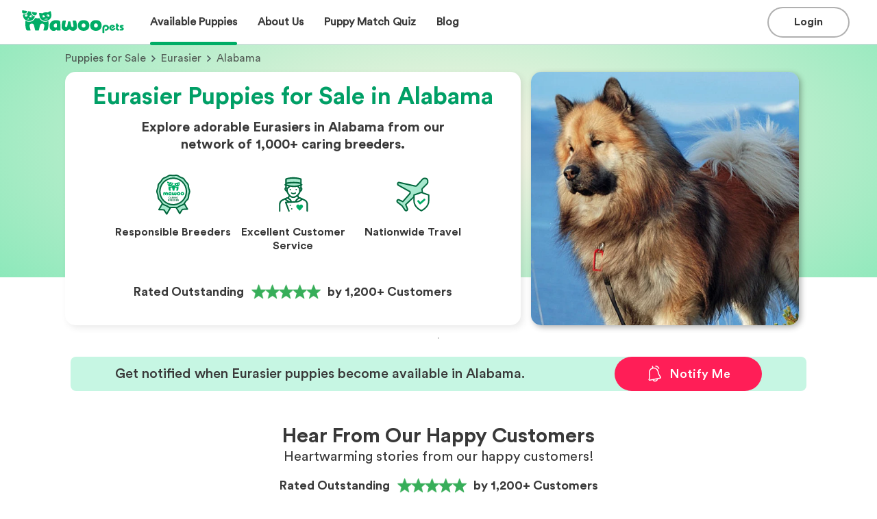

--- FILE ---
content_type: text/html; charset=utf-8
request_url: https://www.mawoopets.com/puppies-for-sale/eurasier/alabama
body_size: 317544
content:
<!DOCTYPE html><html lang="en" prefix="og: https://ogp.me/ns#"><head><meta property="og:title" content="Eurasier Puppies for Sale in Alabama | MawooPets.com"/><meta name="og:description" content="Browse adorable Eurasier puppies for sale in Alabama from our network of 1,000+ trusted breeders. Live Customer Support. Nationwide Delivery. Start your search today!"/><meta property="og:type" content="website"/><meta property="og:url" content="https://www.mawoopets.com/puppies-for-sale/eurasier/alabama"/><meta property="og:image" content="https://d3fl3olb889hwr.cloudfront.net/images/1650042108132_951519.small.jpg"/><meta property="og:image:alt" content="Search image"/><meta property="og:locale" content="en_US"/><meta name="twitter:card" content="summary_large_image"/><meta name="twitter:title" content="Eurasier Puppies for Sale in Alabama | MawooPets.com"/><meta name="twitter:description" content="Browse adorable Eurasier puppies for sale in Alabama from our network of 1,000+ trusted breeders. Live Customer Support. Nationwide Delivery. Start your search today!"/><meta name="twitter:image" content="https://d3fl3olb889hwr.cloudfront.net/images/1650042108132_951519.small.jpg"/><title>Eurasier Puppies for Sale in Alabama | MawooPets.com</title><link rel="canonical" href="https://www.mawoopets.com/puppies-for-sale/eurasier"/><meta name="description" content="Browse adorable Eurasier puppies for sale in Alabama from our network of 1,000+ trusted breeders. Live Customer Support. Nationwide Delivery. Start your search today!"/><meta charSet="UTF-8"/><meta http-equiv="X-UA-Compatible" content="IE=edge"/><meta name="viewport" content="width=device-width, initial-scale=1, maximum-scale=1"/><script type="application/ld+json">{"@context":"https://schema.org","@type":"BreadcrumbList","itemListElement":[{"@type":"ListItem","position":1,"name":"Home","item":"https://www.mawoopets.com"},{"@type":"ListItem","position":2,"name":"Puppies for Sale","item":"https://www.mawoopets.com/puppies-for-sale"},{"@type":"ListItem","position":3,"name":"Eurasier","item":"https://www.mawoopets.com/puppies-for-sale/eurasier"},{"@type":"ListItem","position":4,"name":"Alabama"}]}</script><script type="application/ld+json">{"@context":"https://schema.org","@type":"ImageObject","contentUrl":"https://d3fl3olb889hwr.cloudfront.net/images/1650042108132_951519.small.jpg","caption":"Adorable Eurasier puppy","representativeOfPage":"True","name":"Eurasier dog","description":"Eurasier puppy for sale by Mawoo Pets","width":391,"height":370,"contentLocation":"Alabama"}</script><link rel="preload" as="image" imageSrcSet="/_next/image?url=https%3A%2F%2Fd3fl3olb889hwr.cloudfront.net%2Fimages%2F1649860389698_982994.small.jpg&amp;w=640&amp;q=90 1x, /_next/image?url=https%3A%2F%2Fd3fl3olb889hwr.cloudfront.net%2Fimages%2F1649860389698_982994.small.jpg&amp;w=828&amp;q=90 2x" fetchpriority="high"/><link rel="preload" as="image" imageSrcSet="/_next/image?url=https%3A%2F%2Fd3fl3olb889hwr.cloudfront.net%2Fimages%2F1650042108132_951519.small.jpg&amp;w=640&amp;q=90 1x, /_next/image?url=https%3A%2F%2Fd3fl3olb889hwr.cloudfront.net%2Fimages%2F1650042108132_951519.small.jpg&amp;w=828&amp;q=90 2x" fetchpriority="high"/><meta name="next-head-count" content="21"/><meta name="theme-color" content="#317EFB"/><link rel="manifest" href="/manifest.json"/><link rel="apple-touch-icon" href="/icon.png"/><link rel="icon" href="https://www.mawoopets.com/mawoo_fav_icon.svg" sizes="any" type="image/svg+xml"/><meta name="theme-color" content="#ffffff"/><link rel="dns-prefetch" href="https://cdn.livechatinc.com"/><link rel="preload" href="/fonts/Circular Std Bold.ttf" as="font" crossorigin="" type="font/ttf"/><link rel="preload" href="/fonts/Circular Std Book.ttf" as="font" crossorigin="" type="font/ttf"/><link rel="preload" href="/_next/static/css/445e2514d17db7f7.css" as="style"/><link rel="stylesheet" href="/_next/static/css/445e2514d17db7f7.css" data-n-g=""/><link rel="preload" href="/_next/static/css/b015c03c454d85f3.css" as="style"/><link rel="stylesheet" href="/_next/static/css/b015c03c454d85f3.css" data-n-p=""/><link rel="preload" href="/_next/static/css/f263bb9eee118671.css" as="style"/><link rel="stylesheet" href="/_next/static/css/f263bb9eee118671.css" data-n-p=""/><link rel="preload" href="/_next/static/css/7e53cd9e8fb91d11.css" as="style"/><link rel="stylesheet" href="/_next/static/css/7e53cd9e8fb91d11.css"/><link rel="preload" href="/_next/static/css/a11e2e4a1be2f94b.css" as="style"/><link rel="stylesheet" href="/_next/static/css/a11e2e4a1be2f94b.css"/><link rel="preload" href="/_next/static/css/1430f88f0b3df2c6.css" as="style"/><link rel="stylesheet" href="/_next/static/css/1430f88f0b3df2c6.css"/><link rel="preload" href="/_next/static/css/b18f6a61e0d26ca9.css" as="style"/><link rel="stylesheet" href="/_next/static/css/b18f6a61e0d26ca9.css"/><link rel="preload" href="/_next/static/css/1ed60a5136011047.css" as="style"/><link rel="stylesheet" href="/_next/static/css/1ed60a5136011047.css"/><link rel="preload" href="/_next/static/css/6d1de034fdff3118.css" as="style"/><link rel="stylesheet" href="/_next/static/css/6d1de034fdff3118.css"/><link rel="preload" href="/_next/static/css/331ef6eba445922e.css" as="style"/><link rel="stylesheet" href="/_next/static/css/331ef6eba445922e.css"/><link rel="preload" href="/_next/static/css/be2cc4de5542ec32.css" as="style"/><link rel="stylesheet" href="/_next/static/css/be2cc4de5542ec32.css"/><link rel="preload" href="/_next/static/css/a8591a472f633444.css" as="style"/><link rel="stylesheet" href="/_next/static/css/a8591a472f633444.css"/><noscript data-n-css=""></noscript><script defer="" nomodule="" src="/_next/static/chunks/polyfills-42372ed130431b0a.js"></script><script defer="" src="/_next/static/chunks/9755-31c9dfa68856ea23.js"></script><script defer="" src="/_next/static/chunks/3253-eb5c4ec3260c6e91.js"></script><script defer="" src="/_next/static/chunks/5155-03a196c1411f9846.js"></script><script defer="" src="/_next/static/chunks/6896.93a691d602618c96.js"></script><script defer="" src="/_next/static/chunks/9834-d53596829d052da1.js"></script><script defer="" src="/_next/static/chunks/3092-0facd9361920517a.js"></script><script defer="" src="/_next/static/chunks/54-bfa36b594a7508f7.js"></script><script defer="" src="/_next/static/chunks/5502.19c1acb0b6bf8e64.js"></script><script defer="" src="/_next/static/chunks/2327.7ef71bca2f6928d1.js"></script><script defer="" src="/_next/static/chunks/6683-21e30a3beb253c5c.js"></script><script defer="" src="/_next/static/chunks/8182.96b288c00f565427.js"></script><script defer="" src="/_next/static/chunks/4011.adb5822399525e77.js"></script><script defer="" src="/_next/static/chunks/7178.1aac58b2c25b71b6.js"></script><script defer="" src="/_next/static/chunks/2261-7247769ed6cf1c8b.js"></script><script defer="" src="/_next/static/chunks/508.8e73a22f0eba75d0.js"></script><script defer="" src="/_next/static/chunks/4430.012bd7eb4df02981.js"></script><script defer="" src="/_next/static/chunks/1556.c01e93973a8a5b87.js"></script><script defer="" src="/_next/static/chunks/7377.8bd8685e375ab17d.js"></script><script defer="" src="/_next/static/chunks/823.01068a10c22fecf1.js"></script><script defer="" src="/_next/static/chunks/126.ef9dc41bebdc5100.js"></script><script defer="" src="/_next/static/chunks/8667.8f8b66cba412b63c.js"></script><script defer="" src="/_next/static/chunks/8002.90ade0636949a935.js"></script><script defer="" src="/_next/static/chunks/5102.1130a1684934a857.js"></script><script src="/_next/static/chunks/webpack-338ded7ae49e835e.js" defer=""></script><script src="/_next/static/chunks/framework-40461e51349ca8e7.js" defer=""></script><script src="/_next/static/chunks/main-1fb81a30d9d790fa.js" defer=""></script><script src="/_next/static/chunks/pages/_app-2d15f15f9df94e90.js" defer=""></script><script src="/_next/static/chunks/3888-1036eb59ab1354ba.js" defer=""></script><script src="/_next/static/chunks/9605-a4675520eb7480eb.js" defer=""></script><script src="/_next/static/chunks/1664-92c776cbf5a2fe38.js" defer=""></script><script src="/_next/static/chunks/9138-728efc87730cedc6.js" defer=""></script><script src="/_next/static/chunks/3921-0c3d852c93654d38.js" defer=""></script><script src="/_next/static/chunks/9186-0d59d1e158f832d6.js" defer=""></script><script src="/_next/static/chunks/8195-70a9db7d6d7f3a7c.js" defer=""></script><script src="/_next/static/chunks/9189-a8c3425063497ffd.js" defer=""></script><script src="/_next/static/chunks/5488-57a5ddae29c75c7a.js" defer=""></script><script src="/_next/static/chunks/pages/puppies-for-sale/%5Bbreed-slug%5D/%5Bstate%5D-d6dbedc7b74be819.js" defer=""></script><script src="/_next/static/fDY93x2J0H3H5zRbJt-Df/_buildManifest.js" defer=""></script><script src="/_next/static/fDY93x2J0H3H5zRbJt-Df/_ssgManifest.js" defer=""></script><style id="__jsx-c4338bd66081d3d3">html,body{margin:0px;padding:0px}*{-webkit-font-smoothing:antialiased;-moz-osx-font-smoothing:grayscale;font-family:"Circular Std Book",Helvetica,Arial,sans-serif}@font-face{font-family:"Circular Std Blk";src:url("/fonts/Circular Std Blk.ttf");font-display:swap}@font-face{font-family:"Circular Std bld";src:url("/fonts/Circular Std Bold.ttf");font-display:swap}@font-face{font-family:"Circular Std Book";src:url("/fonts/Circular Std Book.ttf");font-display:swap}@font-face{font-family:"Circular Std Medium";src:url("/fonts/Circular Std Medium.ttf");font-display:swap}</style></head><body><div id="__next"><div class="_state__main__Ugq0_"><div id="navbar" class="Header_container__fwrRc"><div class="Header_header__f5efO"><div class="Header_sections1__hEkjU"><a href="/"><div class="Header_mawoo__Pg9Bx" role="img" aria-label="Mawoo Pets"></div></a><div class="Header_options__Gi3q4"><div class="Header_buttons__9yzFW"><div class="Header_buttonContainer2__3n8R2"><div class="Header_puppiesOption__m4GkF"><div class="MenuItem_menuItemLink___beT_"><div class="MenuItem_menuItem__2y7Yq"><div class="MenuItem_title__m8BrK">Available Puppies</div><div class="MenuItem_bar__FZfiy MenuItem_activeBar__D3jU_"></div></div></div></div></div></div><div class="Header_buttons__9yzFW"><div class="Header_buttonContainer2__3n8R2"><div class="Header_puppiesOption__m4GkF"><div class="MenuItem_menuItemLink___beT_"><div class="MenuItem_menuItem__2y7Yq"><div class="MenuItem_title__m8BrK">About Us</div><div class="MenuItem_bar__FZfiy"></div></div></div></div></div></div><a class="MenuItem_menuItemLink___beT_" href="/dog-breed-quiz"><div class="MenuItem_menuItem__2y7Yq"><div class="MenuItem_title__m8BrK">Puppy Match Quiz</div><div class="MenuItem_bar__FZfiy"></div></div></a><a class="MenuItem_menuItemLink___beT_" href="/blog"><div class="MenuItem_menuItem__2y7Yq"><div class="MenuItem_title__m8BrK">Blog</div><div class="MenuItem_bar__FZfiy"></div></div></a></div></div><div class="Header_sections2__hicvk"><div class="Header_actions__188CJ"><div class="Header_buttons__9yzFW"><div class="Header_buttonContainer__tYH9q"><button class="Button_button__Jr_vD Button_black-login__EEmpY Button_extra-short___Sgta"><div class="Button_content__bIBaO"><div class="Button_title__VIslh">Login</div></div></button></div></div><div class="Header_burger__UM91P Header_open__jCFvM"></div></div></div></div></div><div class="LandingCover_landingCoverContainer__9pJDp"><div class="LandingCover_backgroundCover__pZsPE"></div><div class="LandingCover_container__IWvam"><div class="LandingCover_breadcrumbs__X9kzA"><div class="LandingCover_steps__hVLg1"><a class="LandingCover_step__iCAGd" href="https://www.mawoopets.com/puppies-for-sale">Puppies for Sale</a><span class="LandingCover_arrowRight__Hn2IS"></span><a class="LandingCover_step__iCAGd" href="https://www.mawoopets.com/puppies-for-sale/eurasier">Eurasier</a><span class="LandingCover_arrowRight__Hn2IS"></span> <!-- -->Alabama</div></div><div class="LandingCover_cardsContainer__1SDBR"><div class="LandingCover_breedCardSummary__FcLd0"><h1>Eurasier Puppies for Sale in Alabama</h1><p class="LandingCover_description__WpEw6">Explore adorable Eurasiers in Alabama from our network of 1,000+ caring breeders.</p><div class="LandingCover_badgeContainer__LV1WV"><div class="LandingCover_badge__w__Bd"><img alt="Responsible Breeders" loading="lazy" width="60" height="60" decoding="async" data-nimg="1" style="color:transparent" srcSet="/_next/image?url=%2Flanding%2Fresponsible_breeder.svg&amp;w=254&amp;q=75 1x" src="/_next/image?url=%2Flanding%2Fresponsible_breeder.svg&amp;w=254&amp;q=75"/><h3>Responsible Breeders</h3></div><div class="LandingCover_badge__w__Bd"><img alt="Excellent Customer Service" loading="lazy" width="60" height="60" decoding="async" data-nimg="1" style="color:transparent" srcSet="/_next/image?url=%2Flanding%2Fconcierge.svg&amp;w=254&amp;q=75 1x" src="/_next/image?url=%2Flanding%2Fconcierge.svg&amp;w=254&amp;q=75"/><h3>Excellent Customer Service</h3></div><div class="LandingCover_badge__w__Bd"><img alt="Nationwide Travel" loading="lazy" width="60" height="60" decoding="async" data-nimg="1" style="color:transparent" srcSet="/_next/image?url=%2Flanding%2Ftravel.svg&amp;w=254&amp;q=75 1x" src="/_next/image?url=%2Flanding%2Ftravel.svg&amp;w=254&amp;q=75"/><h3>Nationwide Travel</h3></div></div><div class="LandingCover_trustpilot__itiws"><div rel="noopener noreferrer" class="trustpilot_trustpilot__wXllM"><p>Rated Outstanding</p><svg width="122" height="44" viewBox="0 0 122 44" fill="none" xmlns="http://www.w3.org/2000/svg" xmlns:xlink="http://www.w3.org/1999/xlink"><rect width="122" height="44" fill="url(#pattern0_30720_59202)"></rect><defs><pattern id="pattern0_30720_59202" patternContentUnits="objectBoundingBox" width="1" height="1"><use xlink:href="#image0_30720_59202" transform="matrix(0.000815591 0 0 0.00224905 -0.120879 -0.606061)"></use></pattern><image id="image0_30720_59202" width="1536" height="1024" preserveAspectRatio="none" xlink:href="[data-uri]"></image></defs></svg><p class="trustpilot_customers__c8Cp5">by 1,200+ Customers</p></div></div></div><div class="LandingCover_mobileCoverImg__arZQc"><img alt="mobile landing cover image" fetchpriority="high" width="414" height="190" decoding="async" data-nimg="1" style="color:transparent" srcSet="/_next/image?url=https%3A%2F%2Fd3fl3olb889hwr.cloudfront.net%2Fimages%2F1649860389698_982994.small.jpg&amp;w=640&amp;q=90 1x, /_next/image?url=https%3A%2F%2Fd3fl3olb889hwr.cloudfront.net%2Fimages%2F1649860389698_982994.small.jpg&amp;w=828&amp;q=90 2x" src="/_next/image?url=https%3A%2F%2Fd3fl3olb889hwr.cloudfront.net%2Fimages%2F1649860389698_982994.small.jpg&amp;w=828&amp;q=90"/></div><div class="LandingCover_desktopImageHolder__c44VE"><img alt="desktop landing cover" fetchpriority="high" width="391" height="370" decoding="async" data-nimg="1" style="color:transparent" srcSet="/_next/image?url=https%3A%2F%2Fd3fl3olb889hwr.cloudfront.net%2Fimages%2F1650042108132_951519.small.jpg&amp;w=640&amp;q=90 1x, /_next/image?url=https%3A%2F%2Fd3fl3olb889hwr.cloudfront.net%2Fimages%2F1650042108132_951519.small.jpg&amp;w=828&amp;q=90 2x" src="/_next/image?url=https%3A%2F%2Fd3fl3olb889hwr.cloudfront.net%2Fimages%2F1650042108132_951519.small.jpg&amp;w=828&amp;q=90"/></div></div></div></div><div class="Featured_featuredContainer__Wd1CQ"><hr/><div class="Featured_featuredTitle__MyccV"></div><div class="Featured_featuredGrid__OK6eW"><div class="NotificationCard_notificationCard__faVek NotificationCard_pair__y8k0F"><h3 class="NotificationCard_message__PeuvC">Get notified when Eurasier puppies become available in Alabama.</h3><button class="NotificationCard_notificationButton___oj3V"><img src="/form_modal/alert.svg" alt="notification bell" class="NotificationCard_notificationImg__gAR7w"/> <!-- -->Notify Me</button></div></div></div><div class="_state___sectionRw__r5C2_"><section><div class="CustomerReview_reviews__qKnZB"><div class="CustomerReview_content__4KMvy"><div class="CustomerReview_header__eQ8U8"><h1 class="Title_h1Small__s76Iy Title_title__6QR87">Hear From Our Happy Customers</h1><p class="TextBody_text__s_S0h TextBody_regular__sdhGt TextBody_l__855df">Heartwarming stories from our happy customers!</p></div><div rel="noopener noreferrer" class="trustpilot_trustpilot__wXllM"><p>Rated Outstanding</p><svg width="122" height="44" viewBox="0 0 122 44" fill="none" xmlns="http://www.w3.org/2000/svg" xmlns:xlink="http://www.w3.org/1999/xlink"><rect width="122" height="44" fill="url(#pattern0_30720_59202)"></rect><defs><pattern id="pattern0_30720_59202" patternContentUnits="objectBoundingBox" width="1" height="1"><use xlink:href="#image0_30720_59202" transform="matrix(0.000815591 0 0 0.00224905 -0.120879 -0.606061)"></use></pattern><image id="image0_30720_59202" width="1536" height="1024" preserveAspectRatio="none" xlink:href="[data-uri]"></image></defs></svg><p class="trustpilot_customers__c8Cp5">by 1,200+ Customers</p></div><div class="CustomerReview_cards___Kp04"><div class="swiper"><div class="swiper-wrapper"><div class="swiper-slide CustomerReview_slide__vmZeD"><div class="CustomerReview_card__FnXvN"><img alt="star" loading="lazy" width="320" height="420" decoding="async" data-nimg="1" style="color:transparent" srcSet="/_next/image?url=%2Freviews%2F18220.png&amp;w=360&amp;q=75 1x, /_next/image?url=%2Freviews%2F18220.png&amp;w=640&amp;q=75 2x" src="/_next/image?url=%2Freviews%2F18220.png&amp;w=640&amp;q=75"/><div class="CustomerReview_content__4KMvy"><div class="CustomerReview_stars__m1hgk"><img alt="star" loading="lazy" width="22" height="22" decoding="async" data-nimg="1" style="color:transparent" srcSet="/_next/image?url=%2Fstar.svg&amp;w=254&amp;q=75 1x" src="/_next/image?url=%2Fstar.svg&amp;w=254&amp;q=75"/><img alt="star" loading="lazy" width="22" height="22" decoding="async" data-nimg="1" style="color:transparent" srcSet="/_next/image?url=%2Fstar.svg&amp;w=254&amp;q=75 1x" src="/_next/image?url=%2Fstar.svg&amp;w=254&amp;q=75"/><img alt="star" loading="lazy" width="22" height="22" decoding="async" data-nimg="1" style="color:transparent" srcSet="/_next/image?url=%2Fstar.svg&amp;w=254&amp;q=75 1x" src="/_next/image?url=%2Fstar.svg&amp;w=254&amp;q=75"/><img alt="star" loading="lazy" width="22" height="22" decoding="async" data-nimg="1" style="color:transparent" srcSet="/_next/image?url=%2Fstar.svg&amp;w=254&amp;q=75 1x" src="/_next/image?url=%2Fstar.svg&amp;w=254&amp;q=75"/><img alt="star" loading="lazy" width="22" height="22" decoding="async" data-nimg="1" style="color:transparent" srcSet="/_next/image?url=%2Fstar.svg&amp;w=254&amp;q=75 1x" src="/_next/image?url=%2Fstar.svg&amp;w=254&amp;q=75"/></div><p class="TextBody_text__s_S0h TextBody_regular__sdhGt TextBody_s__uufaY"><b class="TextBody_text__s_S0h TextBody_bold__0xCgw TextBody_s__uufaY">Delvina J.</b>, <!-- -->Blythewood, SC</p><p class="TextBody_text__s_S0h TextBody_regular__sdhGt TextBody_s__uufaY">07/25/2024</p><p class="TextBody_text__s_S0h TextBody_regular__sdhGt TextBody_s__uufaY CustomerReview_review__QCd4B">Amazing customer service and attention to detail! I was assisted in every step of the way to get my new little Yorkie Cooper to me safe and sound. I came across their website after almost being scammed by a fraudulent company and I was so relieved to have found them. I highly recommend that you get your next puppy from them you won’t regret it! I will definitely use them again in the future.</p><p class="TextBody_text__s_S0h TextBody_regular__sdhGt TextBody_s__uufaY"><b class="TextBody_text__s_S0h TextBody_bold__0xCgw TextBody_s__uufaY">Puppy:</b> <a class="CustomerReview_link__t4f3U" href="https://www.mawoopets.com/puppy/cooper-green-collar-18220">Cooper</a>, <!-- -->Yorkshire Terrier</p></div></div></div><div class="swiper-slide CustomerReview_slide__vmZeD"><div class="CustomerReview_card__FnXvN"><img alt="star" loading="lazy" width="320" height="420" decoding="async" data-nimg="1" style="color:transparent" srcSet="/_next/image?url=%2Freviews%2F24837.png&amp;w=360&amp;q=75 1x, /_next/image?url=%2Freviews%2F24837.png&amp;w=640&amp;q=75 2x" src="/_next/image?url=%2Freviews%2F24837.png&amp;w=640&amp;q=75"/><div class="CustomerReview_content__4KMvy"><div class="CustomerReview_stars__m1hgk"><img alt="star" loading="lazy" width="22" height="22" decoding="async" data-nimg="1" style="color:transparent" srcSet="/_next/image?url=%2Fstar.svg&amp;w=254&amp;q=75 1x" src="/_next/image?url=%2Fstar.svg&amp;w=254&amp;q=75"/><img alt="star" loading="lazy" width="22" height="22" decoding="async" data-nimg="1" style="color:transparent" srcSet="/_next/image?url=%2Fstar.svg&amp;w=254&amp;q=75 1x" src="/_next/image?url=%2Fstar.svg&amp;w=254&amp;q=75"/><img alt="star" loading="lazy" width="22" height="22" decoding="async" data-nimg="1" style="color:transparent" srcSet="/_next/image?url=%2Fstar.svg&amp;w=254&amp;q=75 1x" src="/_next/image?url=%2Fstar.svg&amp;w=254&amp;q=75"/><img alt="star" loading="lazy" width="22" height="22" decoding="async" data-nimg="1" style="color:transparent" srcSet="/_next/image?url=%2Fstar.svg&amp;w=254&amp;q=75 1x" src="/_next/image?url=%2Fstar.svg&amp;w=254&amp;q=75"/><img alt="star" loading="lazy" width="22" height="22" decoding="async" data-nimg="1" style="color:transparent" srcSet="/_next/image?url=%2Fstar.svg&amp;w=254&amp;q=75 1x" src="/_next/image?url=%2Fstar.svg&amp;w=254&amp;q=75"/></div><p class="TextBody_text__s_S0h TextBody_regular__sdhGt TextBody_s__uufaY"><b class="TextBody_text__s_S0h TextBody_bold__0xCgw TextBody_s__uufaY">Tom G.</b>, <!-- -->Boerne, TX</p><p class="TextBody_text__s_S0h TextBody_regular__sdhGt TextBody_s__uufaY">08/04/2024</p><p class="TextBody_text__s_S0h TextBody_regular__sdhGt TextBody_s__uufaY CustomerReview_review__QCd4B">Mawoo Pets and their staff were amazing to work with. They made the process easy and kept me up to date on how my new puppy was doing. We received our new puppy a few days ago and she is amazing and adapting well to our family.</p><p class="TextBody_text__s_S0h TextBody_regular__sdhGt TextBody_s__uufaY"><b class="TextBody_text__s_S0h TextBody_bold__0xCgw TextBody_s__uufaY">Puppy:</b> <a class="CustomerReview_link__t4f3U" href="https://www.mawoopets.com/puppy/darling-nova-mini-husky-gal-24837">Darling Nova</a>, <!-- -->Miniature Husky</p></div></div></div><div class="swiper-slide CustomerReview_slide__vmZeD"><div class="CustomerReview_card__FnXvN"><img alt="star" loading="lazy" width="320" height="420" decoding="async" data-nimg="1" style="color:transparent" srcSet="/_next/image?url=%2Freviews%2F20549.png&amp;w=360&amp;q=75 1x, /_next/image?url=%2Freviews%2F20549.png&amp;w=640&amp;q=75 2x" src="/_next/image?url=%2Freviews%2F20549.png&amp;w=640&amp;q=75"/><div class="CustomerReview_content__4KMvy"><div class="CustomerReview_stars__m1hgk"><img alt="star" loading="lazy" width="22" height="22" decoding="async" data-nimg="1" style="color:transparent" srcSet="/_next/image?url=%2Fstar.svg&amp;w=254&amp;q=75 1x" src="/_next/image?url=%2Fstar.svg&amp;w=254&amp;q=75"/><img alt="star" loading="lazy" width="22" height="22" decoding="async" data-nimg="1" style="color:transparent" srcSet="/_next/image?url=%2Fstar.svg&amp;w=254&amp;q=75 1x" src="/_next/image?url=%2Fstar.svg&amp;w=254&amp;q=75"/><img alt="star" loading="lazy" width="22" height="22" decoding="async" data-nimg="1" style="color:transparent" srcSet="/_next/image?url=%2Fstar.svg&amp;w=254&amp;q=75 1x" src="/_next/image?url=%2Fstar.svg&amp;w=254&amp;q=75"/><img alt="star" loading="lazy" width="22" height="22" decoding="async" data-nimg="1" style="color:transparent" srcSet="/_next/image?url=%2Fstar.svg&amp;w=254&amp;q=75 1x" src="/_next/image?url=%2Fstar.svg&amp;w=254&amp;q=75"/><img alt="star" loading="lazy" width="22" height="22" decoding="async" data-nimg="1" style="color:transparent" srcSet="/_next/image?url=%2Fstar.svg&amp;w=254&amp;q=75 1x" src="/_next/image?url=%2Fstar.svg&amp;w=254&amp;q=75"/></div><p class="TextBody_text__s_S0h TextBody_regular__sdhGt TextBody_s__uufaY"><b class="TextBody_text__s_S0h TextBody_bold__0xCgw TextBody_s__uufaY">Jennifer E.</b>, <!-- -->Lago Vista, TX</p><p class="TextBody_text__s_S0h TextBody_regular__sdhGt TextBody_s__uufaY">12/02/2023</p><p class="TextBody_text__s_S0h TextBody_regular__sdhGt TextBody_s__uufaY CustomerReview_review__QCd4B">If you are wondering if this is the best service let me assure you it is. Everything about this experience has exceeded my expectations. As a former veterinary technician wildlife rehabber and zookeeper I know great animal and pet people when I meet them. Mawoo is bringing lives together in all the right ways. I’m telling everyone about this and of course seeing is believing. Our new bundle of joy arrived just as described but beyond our wildest dreams we are totally in love and now on day five after delivery. The customer vip treatment was an unexpected bonus and the breeder was so nice and caring.</p><p class="TextBody_text__s_S0h TextBody_regular__sdhGt TextBody_s__uufaY"><b class="TextBody_text__s_S0h TextBody_bold__0xCgw TextBody_s__uufaY">Puppy:</b> <a class="CustomerReview_link__t4f3U" href="https://www.mawoopets.com/puppy/max-20549">Max</a>, <!-- -->Shorkie</p></div></div></div><div class="swiper-slide CustomerReview_slide__vmZeD"><div class="CustomerReview_card__FnXvN"><img alt="star" loading="lazy" width="320" height="420" decoding="async" data-nimg="1" style="color:transparent" srcSet="/_next/image?url=%2Freviews%2F25329.png&amp;w=360&amp;q=75 1x, /_next/image?url=%2Freviews%2F25329.png&amp;w=640&amp;q=75 2x" src="/_next/image?url=%2Freviews%2F25329.png&amp;w=640&amp;q=75"/><div class="CustomerReview_content__4KMvy"><div class="CustomerReview_stars__m1hgk"><img alt="star" loading="lazy" width="22" height="22" decoding="async" data-nimg="1" style="color:transparent" srcSet="/_next/image?url=%2Fstar.svg&amp;w=254&amp;q=75 1x" src="/_next/image?url=%2Fstar.svg&amp;w=254&amp;q=75"/><img alt="star" loading="lazy" width="22" height="22" decoding="async" data-nimg="1" style="color:transparent" srcSet="/_next/image?url=%2Fstar.svg&amp;w=254&amp;q=75 1x" src="/_next/image?url=%2Fstar.svg&amp;w=254&amp;q=75"/><img alt="star" loading="lazy" width="22" height="22" decoding="async" data-nimg="1" style="color:transparent" srcSet="/_next/image?url=%2Fstar.svg&amp;w=254&amp;q=75 1x" src="/_next/image?url=%2Fstar.svg&amp;w=254&amp;q=75"/><img alt="star" loading="lazy" width="22" height="22" decoding="async" data-nimg="1" style="color:transparent" srcSet="/_next/image?url=%2Fstar.svg&amp;w=254&amp;q=75 1x" src="/_next/image?url=%2Fstar.svg&amp;w=254&amp;q=75"/><img alt="star" loading="lazy" width="22" height="22" decoding="async" data-nimg="1" style="color:transparent" srcSet="/_next/image?url=%2Fstar.svg&amp;w=254&amp;q=75 1x" src="/_next/image?url=%2Fstar.svg&amp;w=254&amp;q=75"/></div><p class="TextBody_text__s_S0h TextBody_regular__sdhGt TextBody_s__uufaY"><b class="TextBody_text__s_S0h TextBody_bold__0xCgw TextBody_s__uufaY">Wilma M.</b>, <!-- -->Mohrsville, PA</p><p class="TextBody_text__s_S0h TextBody_regular__sdhGt TextBody_s__uufaY">08/27/2024</p><p class="TextBody_text__s_S0h TextBody_regular__sdhGt TextBody_s__uufaY CustomerReview_review__QCd4B">I would like Mawoo to have more than 5 stars because they deserve that and more. They did not stop communicating with me, all my questions were answered. I completely recommend them. They are serious, truly professional. I am glad to have found them. Thank you.</p><p class="TextBody_text__s_S0h TextBody_regular__sdhGt TextBody_s__uufaY"><b class="TextBody_text__s_S0h TextBody_bold__0xCgw TextBody_s__uufaY">Puppy:</b> <a class="CustomerReview_link__t4f3U" href="https://www.mawoopets.com/puppy/martha-25329">Teacup Thumbelina</a>, <!-- -->Yorkshire Terrier</p></div></div></div><div class="swiper-slide CustomerReview_slide__vmZeD"><div class="CustomerReview_card__FnXvN"><img alt="star" loading="lazy" width="320" height="420" decoding="async" data-nimg="1" style="color:transparent" srcSet="/_next/image?url=%2Freviews%2F23166.png&amp;w=360&amp;q=75 1x, /_next/image?url=%2Freviews%2F23166.png&amp;w=640&amp;q=75 2x" src="/_next/image?url=%2Freviews%2F23166.png&amp;w=640&amp;q=75"/><div class="CustomerReview_content__4KMvy"><div class="CustomerReview_stars__m1hgk"><img alt="star" loading="lazy" width="22" height="22" decoding="async" data-nimg="1" style="color:transparent" srcSet="/_next/image?url=%2Fstar.svg&amp;w=254&amp;q=75 1x" src="/_next/image?url=%2Fstar.svg&amp;w=254&amp;q=75"/><img alt="star" loading="lazy" width="22" height="22" decoding="async" data-nimg="1" style="color:transparent" srcSet="/_next/image?url=%2Fstar.svg&amp;w=254&amp;q=75 1x" src="/_next/image?url=%2Fstar.svg&amp;w=254&amp;q=75"/><img alt="star" loading="lazy" width="22" height="22" decoding="async" data-nimg="1" style="color:transparent" srcSet="/_next/image?url=%2Fstar.svg&amp;w=254&amp;q=75 1x" src="/_next/image?url=%2Fstar.svg&amp;w=254&amp;q=75"/><img alt="star" loading="lazy" width="22" height="22" decoding="async" data-nimg="1" style="color:transparent" srcSet="/_next/image?url=%2Fstar.svg&amp;w=254&amp;q=75 1x" src="/_next/image?url=%2Fstar.svg&amp;w=254&amp;q=75"/><img alt="star" loading="lazy" width="22" height="22" decoding="async" data-nimg="1" style="color:transparent" srcSet="/_next/image?url=%2Fstar.svg&amp;w=254&amp;q=75 1x" src="/_next/image?url=%2Fstar.svg&amp;w=254&amp;q=75"/></div><p class="TextBody_text__s_S0h TextBody_regular__sdhGt TextBody_s__uufaY"><b class="TextBody_text__s_S0h TextBody_bold__0xCgw TextBody_s__uufaY">Lisa W.</b>, <!-- -->Franklin, GA</p><p class="TextBody_text__s_S0h TextBody_regular__sdhGt TextBody_s__uufaY">05/04/2024</p><p class="TextBody_text__s_S0h TextBody_regular__sdhGt TextBody_s__uufaY CustomerReview_review__QCd4B"> I did a lot of research to find the best place to find my next fur baby. Mawoo answered every single question in a timely manner and made the process so easy. I would definitely use their services again and would also recommend them to friends and family. My cute little guy is super healthy and with his forever family thanks to Mawoo❤️</p><p class="TextBody_text__s_S0h TextBody_regular__sdhGt TextBody_s__uufaY"><b class="TextBody_text__s_S0h TextBody_bold__0xCgw TextBody_s__uufaY">Puppy:</b> <a class="CustomerReview_link__t4f3U" href="https://www.mawoopets.com/puppy/smurf-23166">Smurf</a>, <!-- -->French Bulldog</p></div></div></div><div class="swiper-slide CustomerReview_slide__vmZeD"><div class="CustomerReview_card__FnXvN"><img alt="star" loading="lazy" width="320" height="420" decoding="async" data-nimg="1" style="color:transparent" srcSet="/_next/image?url=%2Freviews%2F23105.png&amp;w=360&amp;q=75 1x, /_next/image?url=%2Freviews%2F23105.png&amp;w=640&amp;q=75 2x" src="/_next/image?url=%2Freviews%2F23105.png&amp;w=640&amp;q=75"/><div class="CustomerReview_content__4KMvy"><div class="CustomerReview_stars__m1hgk"><img alt="star" loading="lazy" width="22" height="22" decoding="async" data-nimg="1" style="color:transparent" srcSet="/_next/image?url=%2Fstar.svg&amp;w=254&amp;q=75 1x" src="/_next/image?url=%2Fstar.svg&amp;w=254&amp;q=75"/><img alt="star" loading="lazy" width="22" height="22" decoding="async" data-nimg="1" style="color:transparent" srcSet="/_next/image?url=%2Fstar.svg&amp;w=254&amp;q=75 1x" src="/_next/image?url=%2Fstar.svg&amp;w=254&amp;q=75"/><img alt="star" loading="lazy" width="22" height="22" decoding="async" data-nimg="1" style="color:transparent" srcSet="/_next/image?url=%2Fstar.svg&amp;w=254&amp;q=75 1x" src="/_next/image?url=%2Fstar.svg&amp;w=254&amp;q=75"/><img alt="star" loading="lazy" width="22" height="22" decoding="async" data-nimg="1" style="color:transparent" srcSet="/_next/image?url=%2Fstar.svg&amp;w=254&amp;q=75 1x" src="/_next/image?url=%2Fstar.svg&amp;w=254&amp;q=75"/><img alt="star" loading="lazy" width="22" height="22" decoding="async" data-nimg="1" style="color:transparent" srcSet="/_next/image?url=%2Fstar.svg&amp;w=254&amp;q=75 1x" src="/_next/image?url=%2Fstar.svg&amp;w=254&amp;q=75"/></div><p class="TextBody_text__s_S0h TextBody_regular__sdhGt TextBody_s__uufaY"><b class="TextBody_text__s_S0h TextBody_bold__0xCgw TextBody_s__uufaY">Nicole V.</b>, <!-- -->Nunn, CO</p><p class="TextBody_text__s_S0h TextBody_regular__sdhGt TextBody_s__uufaY">05/12/2024</p><p class="TextBody_text__s_S0h TextBody_regular__sdhGt TextBody_s__uufaY CustomerReview_review__QCd4B">Very good communication the entire time! Husband came with puppy to deliver her to me and was a very nice gentleman!</p><p class="TextBody_text__s_S0h TextBody_regular__sdhGt TextBody_s__uufaY"><b class="TextBody_text__s_S0h TextBody_bold__0xCgw TextBody_s__uufaY">Puppy:</b> <a class="CustomerReview_link__t4f3U" href="https://www.mawoopets.com/puppy/princess-candy-23105">Princess Candy</a>, <!-- -->French Bulldog</p></div></div></div><div class="swiper-slide CustomerReview_slide__vmZeD"><div class="CustomerReview_card__FnXvN"><img alt="star" loading="lazy" width="320" height="420" decoding="async" data-nimg="1" style="color:transparent" srcSet="/_next/image?url=%2Freviews%2F25747.png&amp;w=360&amp;q=75 1x, /_next/image?url=%2Freviews%2F25747.png&amp;w=640&amp;q=75 2x" src="/_next/image?url=%2Freviews%2F25747.png&amp;w=640&amp;q=75"/><div class="CustomerReview_content__4KMvy"><div class="CustomerReview_stars__m1hgk"><img alt="star" loading="lazy" width="22" height="22" decoding="async" data-nimg="1" style="color:transparent" srcSet="/_next/image?url=%2Fstar.svg&amp;w=254&amp;q=75 1x" src="/_next/image?url=%2Fstar.svg&amp;w=254&amp;q=75"/><img alt="star" loading="lazy" width="22" height="22" decoding="async" data-nimg="1" style="color:transparent" srcSet="/_next/image?url=%2Fstar.svg&amp;w=254&amp;q=75 1x" src="/_next/image?url=%2Fstar.svg&amp;w=254&amp;q=75"/><img alt="star" loading="lazy" width="22" height="22" decoding="async" data-nimg="1" style="color:transparent" srcSet="/_next/image?url=%2Fstar.svg&amp;w=254&amp;q=75 1x" src="/_next/image?url=%2Fstar.svg&amp;w=254&amp;q=75"/><img alt="star" loading="lazy" width="22" height="22" decoding="async" data-nimg="1" style="color:transparent" srcSet="/_next/image?url=%2Fstar.svg&amp;w=254&amp;q=75 1x" src="/_next/image?url=%2Fstar.svg&amp;w=254&amp;q=75"/><img alt="star" loading="lazy" width="22" height="22" decoding="async" data-nimg="1" style="color:transparent" srcSet="/_next/image?url=%2Fstar.svg&amp;w=254&amp;q=75 1x" src="/_next/image?url=%2Fstar.svg&amp;w=254&amp;q=75"/></div><p class="TextBody_text__s_S0h TextBody_regular__sdhGt TextBody_s__uufaY"><b class="TextBody_text__s_S0h TextBody_bold__0xCgw TextBody_s__uufaY">Lucas H.</b>, <!-- -->Phoenix, AZ</p><p class="TextBody_text__s_S0h TextBody_regular__sdhGt TextBody_s__uufaY">08/15/2024</p><p class="TextBody_text__s_S0h TextBody_regular__sdhGt TextBody_s__uufaY CustomerReview_review__QCd4B">Best customer service! They made it a great experience and answered every question I had. They responded very fast too.</p><p class="TextBody_text__s_S0h TextBody_regular__sdhGt TextBody_s__uufaY"><b class="TextBody_text__s_S0h TextBody_bold__0xCgw TextBody_s__uufaY">Puppy:</b> <a class="CustomerReview_link__t4f3U" href="https://www.mawoopets.com/puppy/zuri-25747">Zuri</a>, <!-- -->Goldendoodle</p></div></div></div><div class="swiper-slide CustomerReview_slide__vmZeD"><div class="CustomerReview_card__FnXvN"><img alt="star" loading="lazy" width="320" height="420" decoding="async" data-nimg="1" style="color:transparent" srcSet="/_next/image?url=%2Freviews%2F20539.png&amp;w=360&amp;q=75 1x, /_next/image?url=%2Freviews%2F20539.png&amp;w=640&amp;q=75 2x" src="/_next/image?url=%2Freviews%2F20539.png&amp;w=640&amp;q=75"/><div class="CustomerReview_content__4KMvy"><div class="CustomerReview_stars__m1hgk"><img alt="star" loading="lazy" width="22" height="22" decoding="async" data-nimg="1" style="color:transparent" srcSet="/_next/image?url=%2Fstar.svg&amp;w=254&amp;q=75 1x" src="/_next/image?url=%2Fstar.svg&amp;w=254&amp;q=75"/><img alt="star" loading="lazy" width="22" height="22" decoding="async" data-nimg="1" style="color:transparent" srcSet="/_next/image?url=%2Fstar.svg&amp;w=254&amp;q=75 1x" src="/_next/image?url=%2Fstar.svg&amp;w=254&amp;q=75"/><img alt="star" loading="lazy" width="22" height="22" decoding="async" data-nimg="1" style="color:transparent" srcSet="/_next/image?url=%2Fstar.svg&amp;w=254&amp;q=75 1x" src="/_next/image?url=%2Fstar.svg&amp;w=254&amp;q=75"/><img alt="star" loading="lazy" width="22" height="22" decoding="async" data-nimg="1" style="color:transparent" srcSet="/_next/image?url=%2Fstar.svg&amp;w=254&amp;q=75 1x" src="/_next/image?url=%2Fstar.svg&amp;w=254&amp;q=75"/><img alt="star" loading="lazy" width="22" height="22" decoding="async" data-nimg="1" style="color:transparent" srcSet="/_next/image?url=%2Fstar.svg&amp;w=254&amp;q=75 1x" src="/_next/image?url=%2Fstar.svg&amp;w=254&amp;q=75"/></div><p class="TextBody_text__s_S0h TextBody_regular__sdhGt TextBody_s__uufaY"><b class="TextBody_text__s_S0h TextBody_bold__0xCgw TextBody_s__uufaY">Angelita B.</b>, <!-- -->Missouri City, TX</p><p class="TextBody_text__s_S0h TextBody_regular__sdhGt TextBody_s__uufaY">11/25/2023</p><p class="TextBody_text__s_S0h TextBody_regular__sdhGt TextBody_s__uufaY CustomerReview_review__QCd4B">OMG it was the best experience I have ever had. I got scammed for over two grand from another place so I was very reluctant. Mawoo was absolutely outstanding,  kept in contact throughout the whole thing even when I got home. It’s a smooth transition to getting your baby home ... this is the way to go!</p><p class="TextBody_text__s_S0h TextBody_regular__sdhGt TextBody_s__uufaY"><b class="TextBody_text__s_S0h TextBody_bold__0xCgw TextBody_s__uufaY">Puppy:</b> <a class="CustomerReview_link__t4f3U" href="https://www.mawoopets.com/puppy/darla-20539">Darla</a>, <!-- -->Yorkshire Terrier</p></div></div></div><div class="swiper-slide CustomerReview_slide__vmZeD"><div class="CustomerReview_card__FnXvN"><img alt="star" loading="lazy" width="320" height="420" decoding="async" data-nimg="1" style="color:transparent" srcSet="/_next/image?url=%2Freviews%2F20585.png&amp;w=360&amp;q=75 1x, /_next/image?url=%2Freviews%2F20585.png&amp;w=640&amp;q=75 2x" src="/_next/image?url=%2Freviews%2F20585.png&amp;w=640&amp;q=75"/><div class="CustomerReview_content__4KMvy"><div class="CustomerReview_stars__m1hgk"><img alt="star" loading="lazy" width="22" height="22" decoding="async" data-nimg="1" style="color:transparent" srcSet="/_next/image?url=%2Fstar.svg&amp;w=254&amp;q=75 1x" src="/_next/image?url=%2Fstar.svg&amp;w=254&amp;q=75"/><img alt="star" loading="lazy" width="22" height="22" decoding="async" data-nimg="1" style="color:transparent" srcSet="/_next/image?url=%2Fstar.svg&amp;w=254&amp;q=75 1x" src="/_next/image?url=%2Fstar.svg&amp;w=254&amp;q=75"/><img alt="star" loading="lazy" width="22" height="22" decoding="async" data-nimg="1" style="color:transparent" srcSet="/_next/image?url=%2Fstar.svg&amp;w=254&amp;q=75 1x" src="/_next/image?url=%2Fstar.svg&amp;w=254&amp;q=75"/><img alt="star" loading="lazy" width="22" height="22" decoding="async" data-nimg="1" style="color:transparent" srcSet="/_next/image?url=%2Fstar.svg&amp;w=254&amp;q=75 1x" src="/_next/image?url=%2Fstar.svg&amp;w=254&amp;q=75"/><img alt="star" loading="lazy" width="22" height="22" decoding="async" data-nimg="1" style="color:transparent" srcSet="/_next/image?url=%2Fstar.svg&amp;w=254&amp;q=75 1x" src="/_next/image?url=%2Fstar.svg&amp;w=254&amp;q=75"/></div><p class="TextBody_text__s_S0h TextBody_regular__sdhGt TextBody_s__uufaY"><b class="TextBody_text__s_S0h TextBody_bold__0xCgw TextBody_s__uufaY">Erin D.</b>, <!-- -->Poughquag, NY</p><p class="TextBody_text__s_S0h TextBody_regular__sdhGt TextBody_s__uufaY">12/23/2023</p><p class="TextBody_text__s_S0h TextBody_regular__sdhGt TextBody_s__uufaY CustomerReview_review__QCd4B">We had a great experience getting our newest family member through Mawoo pets. From beginning to end the process was easy and there was open communication with the company and the breeder the entire time.</p><p class="TextBody_text__s_S0h TextBody_regular__sdhGt TextBody_s__uufaY"><b class="TextBody_text__s_S0h TextBody_bold__0xCgw TextBody_s__uufaY">Puppy:</b> <a class="CustomerReview_link__t4f3U" href="https://www.mawoopets.com/puppy/lime-green-collar-20585">Lime Green</a>, <!-- -->Golden Retriever</p></div></div></div></div></div><button class="CustomerReview_swiperButton__93Gge CustomerReview_swiperPrev__UrXAq"></button><button class="CustomerReview_swiperButton__93Gge CustomerReview_swiperNext__r1S74"></button></div></div><div class="CustomerReview_button__du2as"><a class="Button_aTag__EqUXm" href="/reviews"><button class="Button_button__Jr_vD Button_gold-solid__uFOKQ Button_medium__I0pbz"><div class="Button_content__bIBaO"><div class="Button_title__VIslh">Read all reviews</div></div></button></a></div></div></section></div><div class="How_how__Ig0vx"><h2>How Does Mawoo Pets Work?</h2><div class="How_steps__asBzX"><div class="How_step__L3v4T"><div class="How_iconContainer__WkKkr"><img alt="Search icon with a heart icon in its center" loading="lazy" width="95" height="80" decoding="async" data-nimg="1" class="How_icon__KpITd" style="color:transparent" srcSet="/_next/image?url=%2Fhome%2Fsearch.svg&amp;w=254&amp;q=75 1x" src="/_next/image?url=%2Fhome%2Fsearch.svg&amp;w=254&amp;q=75"/></div><div class="How_text__svzLJ"><p class="How_text__title__VuX6n">Find your perfect puppy</p><p>Search by breed, location, size, and more. Use our<!-- --> <a href="/dog-breed-quiz"> Puppy Match Quiz</a> or call our puppy concierge for personalized assistance.</p></div></div><div class="How_step__L3v4T"><div class="How_iconContainer__WkKkr"><img alt="Clipboard with a checkmark next to it" loading="lazy" width="95" height="80" decoding="async" data-nimg="1" class="How_icon__KpITd" style="color:transparent" srcSet="/_next/image?url=%2Fhome%2Freserve.svg&amp;w=254&amp;q=75 1x" src="/_next/image?url=%2Fhome%2Freserve.svg&amp;w=254&amp;q=75"/></div><div class="How_text__svzLJ"><p class="How_text__title__VuX6n">Reserve your puppy</p><p>Found the one? Fill out the reservation form and complete your payment to secure your puppy.</p></div></div><div class="How_step__L3v4T"><div class="How_iconContainer__WkKkr"><img alt="Travel crate with a heart icon in its center" loading="lazy" width="95" height="80" decoding="async" data-nimg="1" class="How_icon__KpITd" style="color:transparent" srcSet="/_next/image?url=%2Fhome%2Fcarry.svg&amp;w=254&amp;q=75 1x" src="/_next/image?url=%2Fhome%2Fcarry.svg&amp;w=254&amp;q=75"/></div><div class="How_text__svzLJ"><p class="How_text__title__VuX6n">Welcome your puppy</p><p>We will reach out to arrange the delivery or pickup of your puppy. Get ready to welcome your new furry friend into your home!</p></div></div></div><div class="How_call__CUQGB"><h2>Need Assistance?</h2><p class="How_call_date__pz_pi">We’re here Mon-Sat, 9AM - 9PM ET!</p><div class="How_buttons__7NX4s"><button type="button" class="mawooButton_btn__dYFbI mawooButton_secondary-outline__hOQPd How_btn__9lDGb"><svg width="24" height="26" viewBox="0 0 27 28" fill="none" xmlns="http://www.w3.org/2000/svg" class="How_btn_icon__Z_ff9"><path d="M25.4993 20.466V24.38C25.5006 24.7434 25.4318 25.1031 25.2971 25.436C25.1625 25.7689 24.965 26.0678 24.7174 26.3134C24.4698 26.559 24.1774 26.7461 23.859 26.8625C23.5407 26.9789 23.2033 27.0221 22.8686 26.9894C19.1554 26.5532 15.5885 25.1813 12.4547 22.984C9.53906 20.9809 7.06712 18.3083 5.2144 15.1559C3.17503 11.7523 1.90589 7.8771 1.50979 3.84433C1.47964 3.48355 1.5193 3.11992 1.62624 2.77661C1.73319 2.43331 1.90508 2.11783 2.13097 1.85029C2.35686 1.58274 2.6318 1.36897 2.93829 1.2226C3.24478 1.07623 3.5761 1.00047 3.91115 1.00013H7.53129C8.11692 0.993895 8.68466 1.21811 9.12869 1.63098C9.57273 2.04386 9.86276 2.61721 9.94472 3.24418C10.0975 4.49676 10.3809 5.72664 10.7894 6.91034C10.9518 7.37732 10.9869 7.88483 10.8907 8.37273C10.7944 8.86064 10.5708 9.30849 10.2464 9.66322V9.66322C9.32786 10.6563 9.11497 12.1349 9.86861 13.2583C11.0506 15.0203 12.4803 16.5715 14.1055 17.8557C15.1347 18.6689 16.596 18.4543 17.4867 17.4913V17.4913C17.8148 17.1405 18.229 16.8988 18.6803 16.7947C19.1315 16.6907 19.6009 16.7287 20.0328 16.9042C21.1277 17.3459 22.2652 17.6523 23.4237 17.8175C24.0099 17.9069 24.5452 18.2261 24.9279 18.7145C25.3106 19.2028 25.5139 19.8261 25.4993 20.466Z" stroke-width="2" stroke-linecap="round" stroke-linejoin="round"></path></svg> Call: 1 (888) 488-7203</button></div></div></div><div class="Why_why__z1a0b"><div class="Why_why_container__VxFel"><div class="Why_why_container_titles__5rSqP"><h2 class="Why_why_title__fE7aj">Why Mawoo Pets?</h2><p class="Why_why_sub__UCI_G">We pride ourselves on bringing healthy puppies from trusted breeders to loving forever homes.</p></div><div class="Why_why_features__OCPR5"><div class="Why_why_feature__yickF"><div class="Why_why_feature_icon__LkmuS"><img src="/icons/breeders.svg" alt="Responsible Breeders" class="Why_why_feature_icon_img__XTg2O"/></div><h3 class="Why_why_feature_title__lJhsO">Responsible Breeders</h3></div><div class="Why_why_feature__yickF"><div class="Why_why_feature_icon__LkmuS"><img src="/icons/health.svg" alt="Health Guarantee" class="Why_why_feature_icon_img__XTg2O"/></div><h3 class="Why_why_feature_title__lJhsO">Health Guarantee</h3></div><div class="Why_why_feature__yickF"><div class="Why_why_feature_icon__LkmuS"><img src="/icons/concierge.svg" alt="Excellent Customer Service" class="Why_why_feature_icon_img__XTg2O"/></div><h3 class="Why_why_feature_title__lJhsO">Excellent Customer Service</h3></div><div class="Why_why_feature__yickF"><div class="Why_why_feature_icon__LkmuS"><img src="/icons/secure.svg" alt="Secure and Simple Process" class="Why_why_feature_icon_img__XTg2O"/></div><h3 class="Why_why_feature_title__lJhsO">Secure and Simple Process</h3></div><div class="Why_why_feature__yickF"><div class="Why_why_feature_icon__LkmuS"><img src="/icons/travel.svg" alt="Pickup &amp; Delivery" class="Why_why_feature_icon_img__XTg2O"/></div><h3 class="Why_why_feature_title__lJhsO">Pickup &amp; Delivery</h3></div></div><button type="button" class="mawooButton_btn__dYFbI mawooButton_tertiary__UQkXF Why_btn__Ep5Pn">Discover the Mawoo Difference</button></div></div><div class="_state___sectionQuiz__hH70l"><div class="ourPartners_partner__72djQ"><h2 class="Title_h2__qls63 Title_title__6QR87">Our Partners Include</h2><section class="ourPartners_brands__fD3L0"><div><img alt="accredited brand " loading="lazy" width="200" height="72" decoding="async" data-nimg="1" class="ourPartners_image___ZHME" style="color:transparent" srcSet="/_next/image?url=%2Ftruspilot%2Faccredited.svg&amp;w=254&amp;q=75 1x, /_next/image?url=%2Ftruspilot%2Faccredited.svg&amp;w=640&amp;q=75 2x" src="/_next/image?url=%2Ftruspilot%2Faccredited.svg&amp;w=640&amp;q=75"/></div><div><img alt="wpa brand " loading="lazy" width="200" height="72" decoding="async" data-nimg="1" class="ourPartners_image___ZHME" style="color:transparent" srcSet="/_next/image?url=%2Ftruspilot%2Fwpa.svg&amp;w=254&amp;q=75 1x, /_next/image?url=%2Ftruspilot%2Fwpa.svg&amp;w=640&amp;q=75 2x" src="/_next/image?url=%2Ftruspilot%2Fwpa.svg&amp;w=640&amp;q=75"/></div><div><img alt="pet brand " loading="lazy" width="200" height="72" decoding="async" data-nimg="1" class="ourPartners_image___ZHME" style="color:transparent" srcSet="/_next/image?url=%2Ftruspilot%2Fpet.svg&amp;w=254&amp;q=75 1x, /_next/image?url=%2Ftruspilot%2Fpet.svg&amp;w=640&amp;q=75 2x" src="/_next/image?url=%2Ftruspilot%2Fpet.svg&amp;w=640&amp;q=75"/></div><div><img alt="swiftest brand " loading="lazy" width="200" height="72" decoding="async" data-nimg="1" class="ourPartners_image___ZHME" style="color:transparent" srcSet="/_next/image?url=%2Ftruspilot%2Fswiftest.svg&amp;w=254&amp;q=75 1x, /_next/image?url=%2Ftruspilot%2Fswiftest.svg&amp;w=640&amp;q=75 2x" src="/_next/image?url=%2Ftruspilot%2Fswiftest.svg&amp;w=640&amp;q=75"/></div></section></div><section><div class="PuppyQuizBanner_quizBanner__fTXPw"><div class="PuppyQuizBanner_banner__7vazg"><div class="PuppyQuizBanner_content__pGMwQ"><div class="PuppyQuizBanner_dogDesk__KtGJ9"><img alt="Great Dane dog with a red wizard hat" loading="lazy" width="279" height="275" decoding="async" data-nimg="1" style="color:transparent;width:100%;height:auto" srcSet="/_next/image?url=%2Fsearch%2Fwizard-desk.svg&amp;w=360&amp;q=75 1x, /_next/image?url=%2Fsearch%2Fwizard-desk.svg&amp;w=640&amp;q=75 2x" src="/_next/image?url=%2Fsearch%2Fwizard-desk.svg&amp;w=640&amp;q=75"/></div><div class="PuppyQuizBanner_dogMob__7vPSY"><img alt="Great Dane dog with a red wizard hat" loading="lazy" width="300" height="250" decoding="async" data-nimg="1" style="color:transparent;width:100%;height:auto" srcSet="/_next/image?url=%2Fsearch%2Fwizard-mobile.png&amp;w=360&amp;q=75 1x, /_next/image?url=%2Fsearch%2Fwizard-mobile.png&amp;w=640&amp;q=75 2x" src="/_next/image?url=%2Fsearch%2Fwizard-mobile.png&amp;w=640&amp;q=75"/></div><div class="PuppyQuizBanner_text__EhXw7"><h2>Let our Wizard help you! 🪄</h2><p>Find your perfect puppy with our interactive Puppy Match Quiz!</p></div></div><a class="PuppyQuizBanner_btn__euH6v" href="/dog-breed-quiz"><button class="Button_button__Jr_vD Button_pink-solid__g2J1f Button_medium__I0pbz"><div class="Button_content__bIBaO"><div class="Button_title__VIslh">Try Puppy Match Quiz</div></div></button></a></div></div></section></div><div class="Facts_factsBackground__CMs7K"><div class="Facts_factsContainer__ch4pQ"><div class="Facts_factsText__yOa8n"><h2>Eurasier<!-- --> Breed Information</h2><p>The Eurasier is a medium-sized Spitz dog breed that originated in Germany. This breed is very attached to its family as it was bred as a companion breed, and should not be kept outside. In terms of personality, the Eurasier are a mix of Chow Chows, Keeshonds, and Samoyeds, being intelligent, leveled, confident, and very family-oriented - but can be a bit reserved with strangers. </p><p><br/><br/><b>Temperament</b><br/>Affectionate, Gentle, Intelligent</p></div><div class="Facts_facts__Z0hus"><div class="Facts_factsHeader__neyOy"><p>Breed Fast Facts</p></div><div class="Facts_info__fCQZf"><div class="Facts_fact__IBi4C"><img src="/facts/weight.svg" alt="Weight icon in pounds" width="20" height="20"/><h5>Weight</h5><p>40 - 71 lbs</p></div><div class="Facts_fact__IBi4C"><img src="/facts/type.svg" alt="Dog icon" width="20" height="20"/><h5>Size</h5><p>Large</p></div><div class="Facts_fact__IBi4C"><img src="/facts/energy.svg" alt="Thunderbolt icon" width="20" height="20"/><h5>Energy</h5><p>Moderate</p></div><div class="Facts_fact__IBi4C"><img src="/facts/shedding.svg" alt="Dog shedder icon" width="20" height="20"/><h5>Shedding</h5><p>High</p></div><div class="Facts_fact__IBi4C"><img src="/facts/training.svg" alt="Badge icon" width="20" height="20"/><h5>Trainability</h5><p>Very</p></div><div class="Facts_fact__IBi4C"><img src="/facts/life-span.svg" alt="Heart beat icon" width="20" height="20"/><h5>Life span</h5><p>12 to 14 years</p></div></div></div></div></div><div id="relatedBreeds" class="_state___sectionRb__0GEmA"><div class="RelatedBreeds_relatedBreedsContainer__lBcpu"><h2>Related Breeds to <!-- -->Eurasier</h2><noscript><div></div></noscript></div></div><div class="_state___sectionCategories__dYWMn"><div id="category" class="Categories_categories__Z2nA6"><h2>Explore dog categories nationwide</h2><div class="Categories_box__DfqJ5 Categories_desktop__Ws7os"><a class="CategoryCard_category__Y3LIX" href="/puppies-for-sale/small"><div class="CategoryCard_image__W32Qr"><img alt="Dog Category Image" loading="lazy" width="340" height="230" decoding="async" data-nimg="1" class="CategoryCard_image__W32Qr" style="color:transparent" srcSet="/_next/image?url=%2Fsmall.png&amp;w=360&amp;q=75 1x, /_next/image?url=%2Fsmall.png&amp;w=828&amp;q=75 2x" src="/_next/image?url=%2Fsmall.png&amp;w=828&amp;q=75"/></div><div class="CategoryCard_footer__oTOEZ"><div class="CategoryCard_icon__LRc6E" style="background-image:url(/small.svg)"></div><p>Small Puppies</p></div></a><a class="CategoryCard_category__Y3LIX" href="/puppies-for-sale/emotional_support"><div class="CategoryCard_image__W32Qr"><img alt="Dog Category Image" loading="lazy" width="340" height="230" decoding="async" data-nimg="1" class="CategoryCard_image__W32Qr" style="color:transparent" srcSet="/_next/image?url=%2Femotional_support.png&amp;w=360&amp;q=75 1x, /_next/image?url=%2Femotional_support.png&amp;w=828&amp;q=75 2x" src="/_next/image?url=%2Femotional_support.png&amp;w=828&amp;q=75"/></div><div class="CategoryCard_footer__oTOEZ"><div class="CategoryCard_icon__LRc6E" style="background-image:url(/emotional_support.svg)"></div><p>Emotional Support Puppies</p></div></a><a class="CategoryCard_category__Y3LIX" href="/puppies-for-sale/affordable"><div class="CategoryCard_image__W32Qr"><img alt="Lady smiling and hugging her brown dog" loading="lazy" width="340" height="230" decoding="async" data-nimg="1" class="CategoryCard_image__W32Qr" style="color:transparent" srcSet="/_next/image?url=%2Faffordable.png&amp;w=360&amp;q=75 1x, /_next/image?url=%2Faffordable.png&amp;w=828&amp;q=75 2x" src="/_next/image?url=%2Faffordable.png&amp;w=828&amp;q=75"/></div><div class="CategoryCard_footer__oTOEZ"><div class="CategoryCard_icon__LRc6E" style="background-image:url(/affordable.svg)"></div><p>Puppies Under $1,000</p></div></a><a class="CategoryCard_category__Y3LIX" href="/puppies-for-sale/kid_friendly"><div class="CategoryCard_image__W32Qr"><img alt="Dog Category Image" loading="lazy" width="340" height="230" decoding="async" data-nimg="1" class="CategoryCard_image__W32Qr" style="color:transparent" srcSet="/_next/image?url=%2Fkid_friendly.png&amp;w=360&amp;q=75 1x, /_next/image?url=%2Fkid_friendly.png&amp;w=828&amp;q=75 2x" src="/_next/image?url=%2Fkid_friendly.png&amp;w=828&amp;q=75"/></div><div class="CategoryCard_footer__oTOEZ"><div class="CategoryCard_icon__LRc6E" style="background-image:url(/kid_friendly.svg)"></div><p>Kid-Friendly Puppies</p></div></a><a class="CategoryCard_category__Y3LIX" href="/puppies-for-sale/apartment"><div class="CategoryCard_image__W32Qr"><img alt="White dog sitting in a bed in an apartment" loading="lazy" width="340" height="230" decoding="async" data-nimg="1" class="CategoryCard_image__W32Qr" style="color:transparent" srcSet="/_next/image?url=%2Fapartment.png&amp;w=360&amp;q=75 1x, /_next/image?url=%2Fapartment.png&amp;w=828&amp;q=75 2x" src="/_next/image?url=%2Fapartment.png&amp;w=828&amp;q=75"/></div><div class="CategoryCard_footer__oTOEZ"><div class="CategoryCard_icon__LRc6E" style="background-image:url(/apartment.svg)"></div><p>Apartment Puppies</p></div></a><a class="CategoryCard_category__Y3LIX" href="/puppies-for-sale/hypoallergenic"><div class="CategoryCard_image__W32Qr"><img alt="Poodle mix dog with tongue out" loading="lazy" width="340" height="230" decoding="async" data-nimg="1" class="CategoryCard_image__W32Qr" style="color:transparent" srcSet="/_next/image?url=%2Fhypoallergenic.png&amp;w=360&amp;q=75 1x, /_next/image?url=%2Fhypoallergenic.png&amp;w=828&amp;q=75 2x" src="/_next/image?url=%2Fhypoallergenic.png&amp;w=828&amp;q=75"/></div><div class="CategoryCard_footer__oTOEZ"><div class="CategoryCard_icon__LRc6E" style="background-image:url(/hypoallergenic.svg)"></div><p>Hypoallergenic Puppies</p></div></a></div><div class="Categories_box__DfqJ5 Categories_mobile__DfbFl"></div><button class="Button_button__Jr_vD Button_black__bfz30 Button_medium__I0pbz"><div class="Button_content__bIBaO"><div class="Button_title__VIslh">View more</div></div><img src="/search/arrow-down-black.svg" class="Button_rightImage__HC04N" alt="Black down arrow" width="25" height="25"/></button></div></div><div class="StateHistory_stateHistoryContainer__o6DgQ"><div class="StateHistory_factsContainer__huOxa"><h2>History &amp; fun facts about dogs in <!-- -->Alabama</h2><p>Foodies will be delighted to hear that they can eat some of Alabama’s greatest cuisine when out and about with their dog. From Chez Lulu in Birmingham to the Cosmos Restaurant and Bar in Cosmos, there’s plenty to tickle the tastebuds with a dog at your side. As for your furry best pals, they’re also spoiled for choice of recreation in the Cotton State! Visit the Hoover Dog Park, Dauphin Island Beach, the Gulf State Park and many more outdoor venues to give your dog a chance to run, play, socialize, hike or camp with you. If you’re planning to visit Alabama on holiday, look for one of the state’s many pet-friendly accommodations.</p><p class="StateHistory_link__Ab60a"></p></div><div class="StateHistory_didYouKnow__FzmrP"><div class="StateHistory_titleContainer__yv2_o"><h3>Did you know?</h3></div><div class="StateHistory_numbersContainer__Znr0M"><div class="StateHistory_fact__PKUbk"><div class="StateHistory_number__wW1TJ">1</div><p>Alabama’s (and America’s!) favourite breed of dog is the Labrador Retriever.</p></div><div class="StateHistory_fact__PKUbk"><div class="StateHistory_number__wW1TJ">2</div><p>“Bear” is the most common dog name among Alabama football fans.</p></div><div class="StateHistory_fact__PKUbk"><div class="StateHistory_number__wW1TJ">3</div><p>In 2021, the people of Denton, Alabama, elected a Standard Poodle named Elvis their Pet Mayor.</p></div></div></div></div><div class="_state__listWrapper__7SrlK"><div class="SeoLinks_breedListWrapper__gaz_A"><div class="SeoLinks_article__i7MeF"><div class="SeoLinks_articleContent__PMSux"><h2 class="SeoLinks_title__XpJge"> <!-- -->Find Other Breeds in Alabama<!-- --> </h2><div class="SeoLinks_data__6U5Bl"><a class="SeoLinks_listItem__CXou9 SeoLinks_link__3iH28" href="/puppies-for-sale/american-bully/alabama"><p>American Bully (3 puppies)</p></a></div></div><div class="SeoLinks_view__Lp4tI"><p>View all breeds<!-- --> <span><img width="11px" height="6px" alt="Black down arrow" src="/search/arrow-down-black.svg"/></span></p></div></div><noscript><div class="SeoLinks_listItem__CXou9 SeoLinks_link__3iH28"><p>American Bully</p></div></noscript></div></div><div class="newFooter_footerContainer__lwi_K"><div class="newFooter_logoContainer__CmexC"><div class="newFooter_logo__sDf_W" role="img" aria-label="Mawoo Pets horizontal logo in black"></div><p>Mawoo Pets is a registered entity in USA and Canada.</p></div><div class="newFooter_badges__6c0jB"><div class="newFooter_bbb__8_VZu" role="img" aria-label="BBB logo" href="https://www.bbb.org/ca/on/richmond-hill/profile/dog-breeders/friend-a-puppy-ltd-0107-1390922"></div></div><div class="newFooter_linksContainer__cO4Vl"><div class="newFooter_linksColumn__IWApJ newFooter_firstColumnHeight__cJlY_"><p>Puppies</p><div class="newFooter_linksFind__VKXsc"><a href="/search">Search</a><a href="/puppies-for-sale">Explore all puppies</a><a href="/puppies-for-sale#breed">Explore by breed</a><a href="/puppies-for-sale#location">Explore by state</a><a href="/puppies-for-sale#category">Explore by category</a></div></div><div class="newFooter_linksColumn__IWApJ newFooter_secondColumnHeight__87s0h"><p>Mawoo Pets</p><div class="newFooter_links__2cWAv"><a href="/reviews">Customer Reviews</a><a href="/puppy-travel">Puppy Travel</a><a href="/blog">Blog</a><a href="/mission">Our Mission</a><a href="/join-as-breeder">For Breeders</a></div></div><div class="newFooter_linksColumn__IWApJ newFooter_thirdColumnHeight__CqhR7"><p>Support</p><div class="newFooter_links__2cWAv"><a href="/faq/customer">FAQs</a><a href="/contact">Contact Us</a><a href="/policy">Privacy Policy</a><a href="/tos">Terms &amp; Conditions</a><a href="/refund-policy">Refund Policy</a></div></div></div><div class="newFooter_newsletter__5q_Ti"><h4>Join the pack!</h4><p>Sign up and stay up to date with lovely pups, deals, new articles, and more!</p><form><input type="email" placeholder="Enter email address" autoComplete="off" value=""/><div class="newFooter_icon__EhyYS"></div></form><div class="newFooter_buttons__WCPnT"><h4>Find your puppy match!</h4><button class="Button_button__Jr_vD Button_green-solid__GhN9b Button_extra-short___Sgta" style="width:250px"><div class="Button_content__bIBaO"><div class="Button_title__VIslh">Puppy Match Quiz</div></div></button></div></div><div class="newFooter_lineSeparation__1h5eG"></div><div class="newFooter_payment__efOpQ"><img alt="visa logo" aria-label="visa logo" role="img" loading="lazy" width="44" height="28" decoding="async" data-nimg="1" class="newFooter_card__1zh1O" style="color:transparent" srcSet="/_next/image?url=%2Fvisa.png&amp;w=254&amp;q=30 1x" src="/_next/image?url=%2Fvisa.png&amp;w=254&amp;q=30"/><img alt="american logo" aria-label="american logo" role="img" loading="lazy" width="44" height="28" decoding="async" data-nimg="1" class="newFooter_card__1zh1O" style="color:transparent" srcSet="/_next/image?url=%2Famerican.png&amp;w=254&amp;q=30 1x" src="/_next/image?url=%2Famerican.png&amp;w=254&amp;q=30"/><img alt="mastercard logo" aria-label="mastercard logo" role="img" loading="lazy" width="44" height="28" decoding="async" data-nimg="1" class="newFooter_card__1zh1O" style="color:transparent" srcSet="/_next/image?url=%2Fmastercard.png&amp;w=254&amp;q=30 1x" src="/_next/image?url=%2Fmastercard.png&amp;w=254&amp;q=30"/><img alt="discover logo" aria-label="discover logo" role="img" loading="lazy" width="44" height="28" decoding="async" data-nimg="1" class="newFooter_card__1zh1O" style="color:transparent" srcSet="/_next/image?url=%2Fdiscover.png&amp;w=254&amp;q=30 1x" src="/_next/image?url=%2Fdiscover.png&amp;w=254&amp;q=30"/><img alt="apple-pay logo" aria-label="apple-pay logo" role="img" loading="lazy" width="44" height="28" decoding="async" data-nimg="1" class="newFooter_card__1zh1O" style="color:transparent" srcSet="/_next/image?url=%2Fapple-pay.png&amp;w=254&amp;q=30 1x" src="/_next/image?url=%2Fapple-pay.png&amp;w=254&amp;q=30"/><img alt="google-pay logo" aria-label="google-pay logo" role="img" loading="lazy" width="44" height="28" decoding="async" data-nimg="1" class="newFooter_card__1zh1O" style="color:transparent" srcSet="/_next/image?url=%2Fgoogle-pay.png&amp;w=254&amp;q=30 1x" src="/_next/image?url=%2Fgoogle-pay.png&amp;w=254&amp;q=30"/><img alt="amazon-pay logo" aria-label="amazon-pay logo" role="img" loading="lazy" width="44" height="28" decoding="async" data-nimg="1" class="newFooter_card__1zh1O" style="color:transparent" srcSet="/_next/image?url=%2Famazon-pay.png&amp;w=254&amp;q=30 1x" src="/_next/image?url=%2Famazon-pay.png&amp;w=254&amp;q=30"/></div><div class="newFooter_contact__qd3SI"><a class="newFooter_phoneNumber__HTOIX" href="tel:+1-888-488-7203"><div class="newFooter_icon__EhyYS"></div>1-888-488-7203</a><div class="newFooter_social__qYAka"><div class="newFooter_iconFb__5AiWE" role="img" aria-label="Circular Facebook logo in black" href="https://www.facebook.com/mawoopets"></div><div class="newFooter_iconInstagram__tsYJT" role="img" aria-label="Circular Instagram logo in black" href="https://www.instagram.com/mawoopets/"></div><div class="newFooter_iconTiktok__4nfJX" role="img" aria-label="Circular Tiktok logo in black" href="https://www.tiktok.com/discover/mawoo-pets"></div><div class="newFooter_iconPinterest__XXQ4T" role="img" aria-label="Circular Pinterest logo in black" href="https://www.pinterest.com/mawoopets/_created/"></div></div></div><div class="newFooter_copyRight__26m3W"><p>© 2022 Mawoo Pets LLC. All rights reserved</p></div></div></div></div><script id="__NEXT_DATA__" type="application/json">{"props":{"pageProps":{"metaTags":{"title":"Eurasier Puppies for Sale in Alabama | MawooPets.com","description":"Browse adorable Eurasier puppies for sale in Alabama from our network of 1,000+ trusted breeders. Live Customer Support. Nationwide Delivery. Start your search today!","url":"https://www.mawoopets.com/puppies-for-sale/eurasier/alabama","image":"https://d3fl3olb889hwr.cloudfront.net/images/1650042108132_951519.small.jpg","breadCrumbSD":{"@context":"https://schema.org","@type":"BreadcrumbList","itemListElement":[{"@type":"ListItem","position":1,"name":"Home","item":"https://www.mawoopets.com"},{"@type":"ListItem","position":2,"name":"Puppies for Sale","item":"https://www.mawoopets.com/puppies-for-sale"},{"@type":"ListItem","position":3,"name":"Eurasier","item":"https://www.mawoopets.com/puppies-for-sale/eurasier"},{"@type":"ListItem","position":4,"name":"Alabama"}]},"imageObj":{"@context":"https://schema.org","@type":"ImageObject","contentUrl":"https://d3fl3olb889hwr.cloudfront.net/images/1650042108132_951519.small.jpg","caption":"Adorable Eurasier puppy","representativeOfPage":"True","name":"Eurasier dog","description":"Eurasier puppy for sale by Mawoo Pets","width":391,"height":370,"contentLocation":"Alabama"},"robots":"","canonical":"https://www.mawoopets.com/puppies-for-sale/eurasier"},"breedsByState":{"__typename":"BreedsListByStateType","withDogs":[{"__typename":"StateBreedsType","id":359,"name":"American Bully","slug":"american-bully","count":3}],"withoutDogs":[{"__typename":"StateBreedsType","id":1,"name":"Afador","slug":"afador"},{"__typename":"StateBreedsType","id":2,"name":"Affenhuahua","slug":"affenhuahua"},{"__typename":"StateBreedsType","id":3,"name":"Affenpinscher","slug":"affenpinscher"},{"__typename":"StateBreedsType","id":4,"name":"Afghan Hound","slug":"afghan-hound"},{"__typename":"StateBreedsType","id":5,"name":"Airedale Terrier","slug":"airedale-terrier"},{"__typename":"StateBreedsType","id":6,"name":"Akbash","slug":"akbash"},{"__typename":"StateBreedsType","id":7,"name":"Akita","slug":"akita"},{"__typename":"StateBreedsType","id":8,"name":"Akita Chow","slug":"akita-chow"},{"__typename":"StateBreedsType","id":9,"name":"Akita Pit","slug":"akita-pit"},{"__typename":"StateBreedsType","id":10,"name":"Akita Shepherd","slug":"akita-shepherd"},{"__typename":"StateBreedsType","id":11,"name":"Alaskan Klee Kai","slug":"alaskan-klee-kai"},{"__typename":"StateBreedsType","id":12,"name":"Alaskan Malamute","slug":"alaskan-malamute"},{"__typename":"StateBreedsType","id":13,"name":"American Bulldog","slug":"american-bulldog"},{"__typename":"StateBreedsType","id":14,"name":"American English Coonhound","slug":"american-english-coonhound"},{"__typename":"StateBreedsType","id":15,"name":"American Eskimo Dog","slug":"american-eskimo-dog"},{"__typename":"StateBreedsType","id":16,"name":"American Foxhound","slug":"american-foxhound"},{"__typename":"StateBreedsType","id":17,"name":"American Hairless Terrier","slug":"american-hairless-terrier"},{"__typename":"StateBreedsType","id":18,"name":"American Leopard Hound","slug":"american-leopard-hound"},{"__typename":"StateBreedsType","id":19,"name":"American Pit Bull Terrier","slug":"american-pit-bull-terrier"},{"__typename":"StateBreedsType","id":20,"name":"American Pugabull","slug":"american-pugabull"},{"__typename":"StateBreedsType","id":21,"name":"American Staffordshire Terrier","slug":"american-staffordshire-terrier"},{"__typename":"StateBreedsType","id":22,"name":"American Water Spaniel","slug":"american-water-spaniel"},{"__typename":"StateBreedsType","id":23,"name":"Anatolian Shepherd Dog","slug":"anatolian-shepherd-dog"},{"__typename":"StateBreedsType","id":24,"name":"Appenzeller Sennenhunde","slug":"appenzeller-sennenhunde"},{"__typename":"StateBreedsType","id":25,"name":"Auggie","slug":"auggie"},{"__typename":"StateBreedsType","id":26,"name":"Aussiedoodle","slug":"aussiedoodle"},{"__typename":"StateBreedsType","id":27,"name":"Aussiepom","slug":"aussiepom"},{"__typename":"StateBreedsType","id":28,"name":"Australian Cattle Dog","slug":"australian-cattle-dog"},{"__typename":"StateBreedsType","id":29,"name":"Australian Kelpie","slug":"australian-kelpie"},{"__typename":"StateBreedsType","id":30,"name":"Australian Retriever","slug":"australian-retriever"},{"__typename":"StateBreedsType","id":31,"name":"Australian Shepherd","slug":"australian-shepherd"},{"__typename":"StateBreedsType","id":32,"name":"Australian Shepherd Husky","slug":"australian-shepherd-husky"},{"__typename":"StateBreedsType","id":33,"name":"Australian Shepherd Lab Mix","slug":"australian-shepherd-lab-mix"},{"__typename":"StateBreedsType","id":34,"name":"Australian Shepherd Pit Bull Mix","slug":"australian-shepherd-pit-bull-mix"},{"__typename":"StateBreedsType","id":35,"name":"Australian Stumpy Tail Cattle Dog","slug":"australian-stumpy-tail-cattle-dog"},{"__typename":"StateBreedsType","id":36,"name":"Australian Terrier","slug":"australian-terrier"},{"__typename":"StateBreedsType","id":37,"name":"Azawakh","slug":"azawakh"},{"__typename":"StateBreedsType","id":38,"name":"Barbet","slug":"barbet"},{"__typename":"StateBreedsType","id":39,"name":"Basenji","slug":"basenji"},{"__typename":"StateBreedsType","id":40,"name":"Basset Fauve de Bretagne","slug":"basset-fauve-de-bretagne"},{"__typename":"StateBreedsType","id":41,"name":"Basset Hound","slug":"basset-hound"},{"__typename":"StateBreedsType","id":42,"name":"Basset Retriever","slug":"basset-retriever"},{"__typename":"StateBreedsType","id":43,"name":"Bavarian Mountain Scent Hound","slug":"bavarian-mountain-scent-hound"},{"__typename":"StateBreedsType","id":44,"name":"Beabull","slug":"beabull"},{"__typename":"StateBreedsType","id":45,"name":"Beagle","slug":"beagle"},{"__typename":"StateBreedsType","id":46,"name":"Beaglier","slug":"beaglier"},{"__typename":"StateBreedsType","id":47,"name":"Bearded Collie","slug":"bearded-collie"},{"__typename":"StateBreedsType","id":48,"name":"Bedlington Terrier","slug":"bedlington-terrier"},{"__typename":"StateBreedsType","id":49,"name":"Belgian Malinois","slug":"belgian-malinois"},{"__typename":"StateBreedsType","id":50,"name":"Belgian Sheepdog","slug":"belgian-sheepdog"},{"__typename":"StateBreedsType","id":51,"name":"Belgian Tervuren","slug":"belgian-tervuren"},{"__typename":"StateBreedsType","id":52,"name":"Bergamasco Sheepdog","slug":"bergamasco-sheepdog"},{"__typename":"StateBreedsType","id":53,"name":"Berger Picard","slug":"berger-picard"},{"__typename":"StateBreedsType","id":54,"name":"Bernedoodle","slug":"bernedoodle"},{"__typename":"StateBreedsType","id":55,"name":"Bernese Mountain Dog","slug":"bernese-mountain-dog"},{"__typename":"StateBreedsType","id":56,"name":"Bichon Frise","slug":"bichon-frise"},{"__typename":"StateBreedsType","id":57,"name":"Biewer Terrier","slug":"biewer-terrier"},{"__typename":"StateBreedsType","id":58,"name":"Black and Tan Coonhound","slug":"black-and-tan-coonhound"},{"__typename":"StateBreedsType","id":59,"name":"Black Mouth Cur","slug":"black-mouth-cur"},{"__typename":"StateBreedsType","id":60,"name":"Black Russian Terrier","slug":"black-russian-terrier"},{"__typename":"StateBreedsType","id":61,"name":"Bloodhound","slug":"bloodhound"},{"__typename":"StateBreedsType","id":62,"name":"Blue Lacy","slug":"blue-lacy"},{"__typename":"StateBreedsType","id":63,"name":"Bluetick Coonhound","slug":"bluetick-coonhound"},{"__typename":"StateBreedsType","id":64,"name":"Bocker","slug":"bocker"},{"__typename":"StateBreedsType","id":65,"name":"Boerboel","slug":"boerboel"},{"__typename":"StateBreedsType","id":66,"name":"Boglen Terrier","slug":"boglen-terrier"},{"__typename":"StateBreedsType","id":67,"name":"Bohemian Shepherd","slug":"bohemian-shepherd"},{"__typename":"StateBreedsType","id":68,"name":"Bolognese","slug":"bolognese"},{"__typename":"StateBreedsType","id":69,"name":"Borador","slug":"borador"},{"__typename":"StateBreedsType","id":70,"name":"Border Collie","slug":"border-collie"},{"__typename":"StateBreedsType","id":71,"name":"Border Sheepdog","slug":"border-sheepdog"},{"__typename":"StateBreedsType","id":72,"name":"Border Terrier","slug":"border-terrier"},{"__typename":"StateBreedsType","id":73,"name":"Bordoodle","slug":"bordoodle"},{"__typename":"StateBreedsType","id":74,"name":"Borzoi","slug":"borzoi"},{"__typename":"StateBreedsType","id":75,"name":"BoShih","slug":"boshih"},{"__typename":"StateBreedsType","id":76,"name":"Bossie","slug":"bossie"},{"__typename":"StateBreedsType","id":77,"name":"Boston Terrier","slug":"boston-terrier"},{"__typename":"StateBreedsType","id":78,"name":"Boston Terrier Pekingese Mix","slug":"boston-terrier-pekingese-mix"},{"__typename":"StateBreedsType","id":79,"name":"Bouvier des Flandres","slug":"bouvier-des-flandres"},{"__typename":"StateBreedsType","id":80,"name":"Boxador","slug":"boxador"},{"__typename":"StateBreedsType","id":81,"name":"Boxer","slug":"boxer"},{"__typename":"StateBreedsType","id":82,"name":"Boxerdoodle","slug":"boxerdoodle"},{"__typename":"StateBreedsType","id":83,"name":"Boxmatian","slug":"boxmatian"},{"__typename":"StateBreedsType","id":84,"name":"Boxweiler","slug":"boxweiler"},{"__typename":"StateBreedsType","id":85,"name":"Boykin Spaniel","slug":"boykin-spaniel"},{"__typename":"StateBreedsType","id":86,"name":"Bracco Italiano","slug":"bracco-italiano"},{"__typename":"StateBreedsType","id":87,"name":"Braque du Bourbonnais","slug":"braque-du-bourbonnais"},{"__typename":"StateBreedsType","id":88,"name":"Briard","slug":"briard"},{"__typename":"StateBreedsType","id":89,"name":"Brittany","slug":"brittany"},{"__typename":"StateBreedsType","id":90,"name":"Broholmer","slug":"broholmer"},{"__typename":"StateBreedsType","id":91,"name":"Brussels Griffon","slug":"brussels-griffon"},{"__typename":"StateBreedsType","id":92,"name":"Bugg","slug":"bugg"},{"__typename":"StateBreedsType","id":93,"name":"Bull-Pei","slug":"bull-pei"},{"__typename":"StateBreedsType","id":94,"name":"Bull Terrier","slug":"bull-terrier"},{"__typename":"StateBreedsType","id":95,"name":"Bullador","slug":"bullador"},{"__typename":"StateBreedsType","id":96,"name":"Bullboxer Pit","slug":"bullboxer-pit"},{"__typename":"StateBreedsType","id":98,"name":"Bullmastiff","slug":"bullmastiff"},{"__typename":"StateBreedsType","id":99,"name":"Bullmatian","slug":"bullmatian"},{"__typename":"StateBreedsType","id":100,"name":"Cairn Terrier","slug":"cairn-terrier"},{"__typename":"StateBreedsType","id":101,"name":"Canaan Dog","slug":"canaan-dog"},{"__typename":"StateBreedsType","id":102,"name":"Cane Corso","slug":"cane-corso"},{"__typename":"StateBreedsType","id":103,"name":"Cardigan Welsh Corgi","slug":"cardigan-welsh-corgi"},{"__typename":"StateBreedsType","id":104,"name":"Carolina Dog","slug":"carolina-dog"},{"__typename":"StateBreedsType","id":105,"name":"Catahoula Bulldog","slug":"catahoula-bulldog"},{"__typename":"StateBreedsType","id":106,"name":"Catahoula Leopard Dog","slug":"catahoula-leopard-dog"},{"__typename":"StateBreedsType","id":107,"name":"Caucasian Shepherd Dog","slug":"caucasian-shepherd-dog"},{"__typename":"StateBreedsType","id":108,"name":"Cav-a-Jack","slug":"cav-a-jack"},{"__typename":"StateBreedsType","id":109,"name":"Cavachon","slug":"cavachon"},{"__typename":"StateBreedsType","id":110,"name":"Cavador","slug":"cavador"},{"__typename":"StateBreedsType","id":111,"name":"Cavalier King Charles Spaniel","slug":"cavalier-king-charles-spaniel"},{"__typename":"StateBreedsType","id":112,"name":"Cavapoo","slug":"cavapoo"},{"__typename":"StateBreedsType","id":113,"name":"Central Asian Shepherd Dog","slug":"central-asian-shepherd-dog"},{"__typename":"StateBreedsType","id":115,"name":"Cheagle","slug":"cheagle"},{"__typename":"StateBreedsType","id":116,"name":"Chesapeake Bay Retriever","slug":"chesapeake-bay-retriever"},{"__typename":"StateBreedsType","id":117,"name":"Chi Chi","slug":"chi-chi"},{"__typename":"StateBreedsType","id":118,"name":"Chi-Poo","slug":"chi-poo"},{"__typename":"StateBreedsType","id":119,"name":"Chigi","slug":"chigi"},{"__typename":"StateBreedsType","id":120,"name":"Chihuahua","slug":"chihuahua"},{"__typename":"StateBreedsType","id":121,"name":"Chilier","slug":"chilier"},{"__typename":"StateBreedsType","id":122,"name":"Chinese Crested","slug":"chinese-crested"},{"__typename":"StateBreedsType","id":123,"name":"Chinese Shar-Pei","slug":"chinese-shar-pei"},{"__typename":"StateBreedsType","id":124,"name":"Chinook","slug":"chinook"},{"__typename":"StateBreedsType","id":125,"name":"Chion","slug":"chion"},{"__typename":"StateBreedsType","id":126,"name":"Chipin","slug":"chipin"},{"__typename":"StateBreedsType","id":127,"name":"Chiweenie","slug":"chiweenie"},{"__typename":"StateBreedsType","id":128,"name":"Chorkie","slug":"chorkie"},{"__typename":"StateBreedsType","id":129,"name":"Chow Chow","slug":"chow-chow"},{"__typename":"StateBreedsType","id":130,"name":"Chow Shepherd","slug":"chow-shepherd"},{"__typename":"StateBreedsType","id":131,"name":"Chug","slug":"chug"},{"__typename":"StateBreedsType","id":132,"name":"Chusky","slug":"chusky"},{"__typename":"StateBreedsType","id":133,"name":"Cirneco dell’Etna","slug":"cirneco-dell’etna"},{"__typename":"StateBreedsType","id":134,"name":"Clumber Spaniel","slug":"clumber-spaniel"},{"__typename":"StateBreedsType","id":135,"name":"Cockalier","slug":"cockalier"},{"__typename":"StateBreedsType","id":136,"name":"Cockapoo","slug":"cockapoo"},{"__typename":"StateBreedsType","id":137,"name":"Cocker Spaniel","slug":"cocker-spaniel"},{"__typename":"StateBreedsType","id":138,"name":"Collie","slug":"collie"},{"__typename":"StateBreedsType","id":139,"name":"Corgi Inu","slug":"corgi-inu"},{"__typename":"StateBreedsType","id":140,"name":"Corgidor","slug":"corgidor"},{"__typename":"StateBreedsType","id":141,"name":"Corman Shepherd","slug":"corman-shepherd"},{"__typename":"StateBreedsType","id":142,"name":"Coton de Tulear","slug":"coton-de-tulear"},{"__typename":"StateBreedsType","id":143,"name":"Croatian Sheepdog","slug":"croatian-sheepdog"},{"__typename":"StateBreedsType","id":144,"name":"Curly-Coated Retriever","slug":"curly-coated-retriever"},{"__typename":"StateBreedsType","id":145,"name":"Dachsador","slug":"dachsador"},{"__typename":"StateBreedsType","id":146,"name":"Dachshund","slug":"dachshund"},{"__typename":"StateBreedsType","id":147,"name":"Dalmatian","slug":"dalmatian"},{"__typename":"StateBreedsType","id":148,"name":"Dandie Dinmont Terrier","slug":"dandie-dinmont-terrier"},{"__typename":"StateBreedsType","id":149,"name":"Daniff","slug":"daniff"},{"__typename":"StateBreedsType","id":150,"name":"Deutscher Wachtelhund","slug":"deutscher-wachtelhund"},{"__typename":"StateBreedsType","id":151,"name":"Doberdor","slug":"doberdor"},{"__typename":"StateBreedsType","id":152,"name":"Doberman Pinscher","slug":"doberman-pinscher"},{"__typename":"StateBreedsType","id":153,"name":"Dogo Argentino","slug":"dogo-argentino"},{"__typename":"StateBreedsType","id":154,"name":"Dogue de Bordeaux","slug":"dogue-de-bordeaux"},{"__typename":"StateBreedsType","id":155,"name":"Dorgi","slug":"dorgi"},{"__typename":"StateBreedsType","id":156,"name":"Dorkie","slug":"dorkie"},{"__typename":"StateBreedsType","id":157,"name":"Doxiepoo","slug":"doxiepoo"},{"__typename":"StateBreedsType","id":158,"name":"Doxle","slug":"doxle"},{"__typename":"StateBreedsType","id":159,"name":"Drentsche Patrijshond","slug":"drentsche-patrijshond"},{"__typename":"StateBreedsType","id":160,"name":"Drever","slug":"drever"},{"__typename":"StateBreedsType","id":161,"name":"Dutch Shepherd","slug":"dutch-shepherd"},{"__typename":"StateBreedsType","id":162,"name":"English Cocker Spaniel","slug":"english-cocker-spaniel"},{"__typename":"StateBreedsType","id":163,"name":"English Foxhound","slug":"english-foxhound"},{"__typename":"StateBreedsType","id":164,"name":"English Setter","slug":"english-setter"},{"__typename":"StateBreedsType","id":165,"name":"English Springer Spaniel","slug":"english-springer-spaniel"},{"__typename":"StateBreedsType","id":166,"name":"English Toy Spaniel","slug":"english-toy-spaniel"},{"__typename":"StateBreedsType","id":167,"name":"Entlebucher Mountain Dog","slug":"entlebucher-mountain-dog"},{"__typename":"StateBreedsType","id":168,"name":"Estrela Mountain Dog","slug":"estrela-mountain-dog"},{"__typename":"StateBreedsType","id":169,"name":"Eurasier","slug":"eurasier"},{"__typename":"StateBreedsType","id":170,"name":"Field Spaniel","slug":"field-spaniel"},{"__typename":"StateBreedsType","id":171,"name":"Fila Brasileiro","slug":"fila-brasileiro"},{"__typename":"StateBreedsType","id":172,"name":"Finnish Lapphund","slug":"finnish-lapphund"},{"__typename":"StateBreedsType","id":173,"name":"Finnish Spitz","slug":"finnish-spitz"},{"__typename":"StateBreedsType","id":174,"name":"Flat-Coated Retriever","slug":"flat-coated-retriever"},{"__typename":"StateBreedsType","id":175,"name":"Smooth Fox Terrier","slug":"fox-terrier"},{"__typename":"StateBreedsType","id":176,"name":"French Bulldog","slug":"french-bulldog"},{"__typename":"StateBreedsType","id":177,"name":"French Bullhuahua","slug":"french-bullhuahua"},{"__typename":"StateBreedsType","id":178,"name":"French Spaniel","slug":"french-spaniel"},{"__typename":"StateBreedsType","id":179,"name":"Frenchton","slug":"frenchton"},{"__typename":"StateBreedsType","id":180,"name":"Frengle","slug":"frengle"},{"__typename":"StateBreedsType","id":181,"name":"German Longhaired Pointer","slug":"german-longhaired-pointer"},{"__typename":"StateBreedsType","id":182,"name":"German Pinscher","slug":"german-pinscher"},{"__typename":"StateBreedsType","id":183,"name":"German Shepherd Dog","slug":"german-shepherd-dog"},{"__typename":"StateBreedsType","id":184,"name":"German Shepherd Pit Bull","slug":"german-shepherd-pit-bull"},{"__typename":"StateBreedsType","id":185,"name":"German Shepherd Rottweiler Mix","slug":"german-shepherd-rottweiler-mix"},{"__typename":"StateBreedsType","id":186,"name":"German Sheprador","slug":"german-sheprador"},{"__typename":"StateBreedsType","id":187,"name":"German Shorthaired Pointer","slug":"german-shorthaired-pointer"},{"__typename":"StateBreedsType","id":188,"name":"German Spitz","slug":"german-spitz"},{"__typename":"StateBreedsType","id":189,"name":"German Wirehaired Pointer","slug":"german-wirehaired-pointer"},{"__typename":"StateBreedsType","id":190,"name":"Giant Schnauzer","slug":"giant-schnauzer"},{"__typename":"StateBreedsType","id":191,"name":"Glen of Imaal Terrier","slug":"glen-of-imaal-terrier"},{"__typename":"StateBreedsType","id":192,"name":"Goldador","slug":"goldador"},{"__typename":"StateBreedsType","id":193,"name":"Golden Cocker Retriever","slug":"golden-cocker-retriever"},{"__typename":"StateBreedsType","id":194,"name":"Golden Mountain Dog","slug":"golden-mountain-dog"},{"__typename":"StateBreedsType","id":195,"name":"Golden Retriever","slug":"golden-retriever"},{"__typename":"StateBreedsType","id":196,"name":"Golden Retriever Corgi","slug":"golden-retriever-corgi"},{"__typename":"StateBreedsType","id":197,"name":"Golden Shepherd","slug":"golden-shepherd"},{"__typename":"StateBreedsType","id":198,"name":"Goldendoodle","slug":"goldendoodle"},{"__typename":"StateBreedsType","id":199,"name":"Gollie","slug":"gollie"},{"__typename":"StateBreedsType","id":200,"name":"Gordon Setter","slug":"gordon-setter"},{"__typename":"StateBreedsType","id":201,"name":"Great Dane","slug":"great-dane"},{"__typename":"StateBreedsType","id":202,"name":"Great Pyrenees","slug":"great-pyrenees"},{"__typename":"StateBreedsType","id":203,"name":"Greater Swiss Mountain Dog","slug":"greater-swiss-mountain-dog"},{"__typename":"StateBreedsType","id":204,"name":"Greyador","slug":"greyador"},{"__typename":"StateBreedsType","id":205,"name":"Greyhound","slug":"greyhound"},{"__typename":"StateBreedsType","id":206,"name":"Hamiltonstovare","slug":"hamiltonstovare"},{"__typename":"StateBreedsType","id":207,"name":"Hanoverian Scenthound","slug":"hanoverian-scenthound"},{"__typename":"StateBreedsType","id":208,"name":"Harrier","slug":"harrier"},{"__typename":"StateBreedsType","id":209,"name":"Havanese","slug":"havanese"},{"__typename":"StateBreedsType","id":210,"name":"Hokkaido","slug":"hokkaido"},{"__typename":"StateBreedsType","id":211,"name":"Horgi","slug":"horgi"},{"__typename":"StateBreedsType","id":212,"name":"Huskita","slug":"huskita"},{"__typename":"StateBreedsType","id":213,"name":"Huskydoodle","slug":"huskydoodle"},{"__typename":"StateBreedsType","id":214,"name":"Ibizan Hound","slug":"ibizan-hound"},{"__typename":"StateBreedsType","id":215,"name":"Icelandic Sheepdog","slug":"icelandic-sheepdog"},{"__typename":"StateBreedsType","id":216,"name":"Irish Red and White Setter","slug":"irish-red-and-white-setter"},{"__typename":"StateBreedsType","id":217,"name":"Irish Setter","slug":"irish-setter"},{"__typename":"StateBreedsType","id":218,"name":"Irish Terrier","slug":"irish-terrier"},{"__typename":"StateBreedsType","id":219,"name":"Irish Water Spaniel","slug":"irish-water-spaniel"},{"__typename":"StateBreedsType","id":220,"name":"Irish Wolfhound","slug":"irish-wolfhound"},{"__typename":"StateBreedsType","id":221,"name":"Italian Greyhound","slug":"italian-greyhound"},{"__typename":"StateBreedsType","id":222,"name":"Jack-A-Poo","slug":"jack-a-poo"},{"__typename":"StateBreedsType","id":223,"name":"Jack Chi","slug":"jack-chi"},{"__typename":"StateBreedsType","id":224,"name":"Jack Russell Terrier","slug":"jack-russell-terrier"},{"__typename":"StateBreedsType","id":225,"name":"Jackshund","slug":"jackshund"},{"__typename":"StateBreedsType","id":226,"name":"Japanese Chin","slug":"japanese-chin"},{"__typename":"StateBreedsType","id":227,"name":"Japanese Spitz","slug":"japanese-spitz"},{"__typename":"StateBreedsType","id":228,"name":"Korean Jindo Dog","slug":"korean-jindo-dog"},{"__typename":"StateBreedsType","id":229,"name":"Keeshond","slug":"keeshond"},{"__typename":"StateBreedsType","id":230,"name":"Kerry Blue Terrier","slug":"kerry-blue-terrier"},{"__typename":"StateBreedsType","id":231,"name":"King Shepherd","slug":"king-shepherd"},{"__typename":"StateBreedsType","id":232,"name":"Kishu Ken","slug":"kishu-ken"},{"__typename":"StateBreedsType","id":233,"name":"Komondor","slug":"komondor"},{"__typename":"StateBreedsType","id":234,"name":"Kooikerhondje","slug":"kooikerhondje"},{"__typename":"StateBreedsType","id":235,"name":"Kuvasz","slug":"kuvasz"},{"__typename":"StateBreedsType","id":236,"name":"Kyi-Leo","slug":"kyi-leo"},{"__typename":"StateBreedsType","id":237,"name":"Lab Pointer","slug":"lab-pointer"},{"__typename":"StateBreedsType","id":238,"name":"Labernese","slug":"labernese"},{"__typename":"StateBreedsType","id":239,"name":"Labmaraner","slug":"labmaraner"},{"__typename":"StateBreedsType","id":240,"name":"Labrabull","slug":"labrabull"},{"__typename":"StateBreedsType","id":241,"name":"Labradane","slug":"labradane"},{"__typename":"StateBreedsType","id":242,"name":"Labradoodle","slug":"labradoodle"},{"__typename":"StateBreedsType","id":243,"name":"Labrador Retriever","slug":"labrador-retriever"},{"__typename":"StateBreedsType","id":244,"name":"Labrastaff","slug":"labrastaff"},{"__typename":"StateBreedsType","id":245,"name":"Labsky","slug":"labsky"},{"__typename":"StateBreedsType","id":246,"name":"Lagotto Romagnolo","slug":"lagotto-romagnolo"},{"__typename":"StateBreedsType","id":247,"name":"Lakeland Terrier","slug":"lakeland-terrier"},{"__typename":"StateBreedsType","id":248,"name":"Lancashire Heeler","slug":"lancashire-heeler"},{"__typename":"StateBreedsType","id":249,"name":"Leonberger","slug":"leonberger"},{"__typename":"StateBreedsType","id":250,"name":"Lhasa Apso","slug":"lhasa-apso"},{"__typename":"StateBreedsType","id":251,"name":"Lhasapoo","slug":"lhasapoo"},{"__typename":"StateBreedsType","id":252,"name":"Lowchen","slug":"lowchen"},{"__typename":"StateBreedsType","id":253,"name":"Maltese","slug":"maltese"},{"__typename":"StateBreedsType","id":254,"name":"Maltipoo","slug":"maltipoo"},{"__typename":"StateBreedsType","id":255,"name":"Manchester Terrier","slug":"manchester-terrier"},{"__typename":"StateBreedsType","id":256,"name":"Mastador","slug":"mastador"},{"__typename":"StateBreedsType","id":257,"name":"Miniature Pinscher","slug":"miniature-pinscher"},{"__typename":"StateBreedsType","id":258,"name":"Miniature Schnauzer","slug":"miniature-schnauzer"},{"__typename":"StateBreedsType","id":259,"name":"Morkie","slug":"morkie"},{"__typename":"StateBreedsType","id":260,"name":"Mudi","slug":"mudi"},{"__typename":"StateBreedsType","id":261,"name":"Neapolitan Mastiff","slug":"neapolitan-mastiff"},{"__typename":"StateBreedsType","id":262,"name":"Newfoundland","slug":"newfoundland"},{"__typename":"StateBreedsType","id":263,"name":"Norfolk Terrier","slug":"norfolk-terrier"},{"__typename":"StateBreedsType","id":264,"name":"Norwegian Buhund","slug":"norwegian-buhund"},{"__typename":"StateBreedsType","id":265,"name":"Norwegian Elkhound","slug":"norwegian-elkhound"},{"__typename":"StateBreedsType","id":266,"name":"Norwich Terrier","slug":"norwich-terrier"},{"__typename":"StateBreedsType","id":267,"name":"Nova Scotia Duck Tolling Retriever","slug":"nova-scotia-duck-tolling-retriever"},{"__typename":"StateBreedsType","id":268,"name":"Old English Sheepdog","slug":"old-english-sheepdog"},{"__typename":"StateBreedsType","id":269,"name":"Otterhound","slug":"otterhound"},{"__typename":"StateBreedsType","id":270,"name":"Papillon","slug":"papillon"},{"__typename":"StateBreedsType","id":271,"name":"Papipoo","slug":"papipoo"},{"__typename":"StateBreedsType","id":272,"name":"Peekapoo","slug":"peekapoo"},{"__typename":"StateBreedsType","id":273,"name":"Pekingese","slug":"pekingese"},{"__typename":"StateBreedsType","id":274,"name":"Pembroke Welsh Corgi","slug":"pembroke-welsh-corgi"},{"__typename":"StateBreedsType","id":275,"name":"Petit Basset Griffon Vendéen","slug":"petit-basset-griffon-vendéen"},{"__typename":"StateBreedsType","id":276,"name":"Pharaoh Hound","slug":"pharaoh-hound"},{"__typename":"StateBreedsType","id":277,"name":"Pitsky","slug":"pitsky"},{"__typename":"StateBreedsType","id":278,"name":"Plott","slug":"plott"},{"__typename":"StateBreedsType","id":279,"name":"Pocket Beagle","slug":"pocket-beagle"},{"__typename":"StateBreedsType","id":280,"name":"Pointer (English Pointer)","slug":"pointer"},{"__typename":"StateBreedsType","id":281,"name":"Polish Lowland Sheepdog","slug":"polish-lowland-sheepdog"},{"__typename":"StateBreedsType","id":282,"name":"Pomapoo","slug":"pomapoo"},{"__typename":"StateBreedsType","id":283,"name":"Pomchi","slug":"pomchi"},{"__typename":"StateBreedsType","id":284,"name":"Pomeagle","slug":"pomeagle"},{"__typename":"StateBreedsType","id":285,"name":"Pomeranian","slug":"pomeranian"},{"__typename":"StateBreedsType","id":286,"name":"Pomsky","slug":"pomsky"},{"__typename":"StateBreedsType","id":287,"name":"Poochon","slug":"poochon"},{"__typename":"StateBreedsType","id":288,"name":"Standard Poodle","slug":"standard-poodle"},{"__typename":"StateBreedsType","id":289,"name":"Portuguese Podengo Pequeno","slug":"portuguese-podengo-pequeno"},{"__typename":"StateBreedsType","id":290,"name":"Portuguese Water Dog","slug":"portuguese-water-dog"},{"__typename":"StateBreedsType","id":291,"name":"Pug","slug":"pug"},{"__typename":"StateBreedsType","id":292,"name":"Pugalier","slug":"pugalier"},{"__typename":"StateBreedsType","id":293,"name":"Puggle","slug":"puggle"},{"__typename":"StateBreedsType","id":294,"name":"Puginese","slug":"puginese"},{"__typename":"StateBreedsType","id":295,"name":"Puli","slug":"puli"},{"__typename":"StateBreedsType","id":296,"name":"Pyredoodle","slug":"pyredoodle"},{"__typename":"StateBreedsType","id":297,"name":"Pyrenean Shepherd","slug":"pyrenean-shepherd"},{"__typename":"StateBreedsType","id":298,"name":"Rat Terrier","slug":"rat-terrier"},{"__typename":"StateBreedsType","id":299,"name":"Redbone Coonhound","slug":"redbone-coonhound"},{"__typename":"StateBreedsType","id":300,"name":"Rhodesian Ridgeback","slug":"rhodesian-ridgeback"},{"__typename":"StateBreedsType","id":301,"name":"Rottador","slug":"rottador"},{"__typename":"StateBreedsType","id":302,"name":"Rottle","slug":"rottle"},{"__typename":"StateBreedsType","id":303,"name":"Rottweiler","slug":"rottweiler"},{"__typename":"StateBreedsType","id":304,"name":"Saint Berdoodle","slug":"saint-berdoodle"},{"__typename":"StateBreedsType","id":305,"name":"Saluki","slug":"saluki"},{"__typename":"StateBreedsType","id":306,"name":"Samoyed","slug":"samoyed"},{"__typename":"StateBreedsType","id":307,"name":"Samusky","slug":"samusky"},{"__typename":"StateBreedsType","id":308,"name":"Schipperke","slug":"schipperke"},{"__typename":"StateBreedsType","id":309,"name":"Schnoodle","slug":"schnoodle"},{"__typename":"StateBreedsType","id":310,"name":"Scottish Deerhound","slug":"scottish-deerhound"},{"__typename":"StateBreedsType","id":311,"name":"Scottish Terrier","slug":"scottish-terrier"},{"__typename":"StateBreedsType","id":312,"name":"Sealyham Terrier","slug":"sealyham-terrier"},{"__typename":"StateBreedsType","id":313,"name":"Sheepadoodle","slug":"sheepadoodle"},{"__typename":"StateBreedsType","id":314,"name":"Shepsky","slug":"shepsky"},{"__typename":"StateBreedsType","id":315,"name":"Shetland Sheepdog","slug":"shetland-sheepdog"},{"__typename":"StateBreedsType","id":316,"name":"Shiba Inu","slug":"shiba-inu"},{"__typename":"StateBreedsType","id":317,"name":"Shichon","slug":"shichon"},{"__typename":"StateBreedsType","id":318,"name":"Shih-Poo","slug":"shih-poo"},{"__typename":"StateBreedsType","id":319,"name":"Shih Tzu","slug":"shih-tzu"},{"__typename":"StateBreedsType","id":320,"name":"Shiloh Shepherd","slug":"shiloh-shepherd"},{"__typename":"StateBreedsType","id":321,"name":"Shiranian","slug":"shiranian"},{"__typename":"StateBreedsType","id":322,"name":"Shollie","slug":"shollie"},{"__typename":"StateBreedsType","id":323,"name":"Siberian Husky","slug":"siberian-husky"},{"__typename":"StateBreedsType","id":324,"name":"Silken Windhound","slug":"silken-windhound"},{"__typename":"StateBreedsType","id":325,"name":"Silky Terrier","slug":"silky-terrier"},{"__typename":"StateBreedsType","id":326,"name":"Skye Terrier","slug":"skye-terrier"},{"__typename":"StateBreedsType","id":327,"name":"Sloughi","slug":"sloughi"},{"__typename":"StateBreedsType","id":328,"name":"Small Munsterlander Pointer","slug":"small-munsterlander-pointer"},{"__typename":"StateBreedsType","id":329,"name":"Soft Coated Wheaten Terrier","slug":"soft-coated-wheaten-terrier"},{"__typename":"StateBreedsType","id":330,"name":"Spanish Mastiff","slug":"spanish-mastiff"},{"__typename":"StateBreedsType","id":331,"name":"Spinone Italiano","slug":"spinone-italiano"},{"__typename":"StateBreedsType","id":332,"name":"Springador","slug":"springador"},{"__typename":"StateBreedsType","id":333,"name":"Stabyhoun","slug":"stabyhoun"},{"__typename":"StateBreedsType","id":334,"name":"Staffordshire Bull Terrier","slug":"staffordshire-bull-terrier"},{"__typename":"StateBreedsType","id":335,"name":"Standard Schnauzer","slug":"standard-schnauzer"},{"__typename":"StateBreedsType","id":336,"name":"Sussex Spaniel","slug":"sussex-spaniel"},{"__typename":"StateBreedsType","id":337,"name":"Swedish Vallhund","slug":"swedish-vallhund"},{"__typename":"StateBreedsType","id":338,"name":"Terripoo","slug":"terripoo"},{"__typename":"StateBreedsType","id":339,"name":"Texas Heeler","slug":"texas-heeler"},{"__typename":"StateBreedsType","id":340,"name":"Tibetan Mastiff","slug":"tibetan-mastiff"},{"__typename":"StateBreedsType","id":341,"name":"Tibetan Spaniel","slug":"tibetan-spaniel"},{"__typename":"StateBreedsType","id":342,"name":"Tibetan Terrier","slug":"tibetan-terrier"},{"__typename":"StateBreedsType","id":343,"name":"Treeing Tennessee Brindle","slug":"treeing-tennessee-brindle"},{"__typename":"StateBreedsType","id":344,"name":"Treeing Walker Coonhound","slug":"treeing-walker-coonhound"},{"__typename":"StateBreedsType","id":345,"name":"Valley Bulldog","slug":"valley-bulldog"},{"__typename":"StateBreedsType","id":346,"name":"Vizsla","slug":"vizsla"},{"__typename":"StateBreedsType","id":347,"name":"Weimaraner","slug":"weimaraner"},{"__typename":"StateBreedsType","id":348,"name":"Welsh Springer Spaniel","slug":"welsh-springer-spaniel"},{"__typename":"StateBreedsType","id":349,"name":"Welsh Terrier","slug":"welsh-terrier"},{"__typename":"StateBreedsType","id":350,"name":"West Highland White Terrier","slug":"west-highland-white-terrier"},{"__typename":"StateBreedsType","id":351,"name":"Westiepoo","slug":"westiepoo"},{"__typename":"StateBreedsType","id":352,"name":"Whippet","slug":"whippet"},{"__typename":"StateBreedsType","id":353,"name":"Whoodle","slug":"whoodle"},{"__typename":"StateBreedsType","id":354,"name":"Wirehaired Pointing Griffon","slug":"wirehaired-pointing-griffon"},{"__typename":"StateBreedsType","id":355,"name":"Xoloitzcuintli","slug":"xoloitzcuintli"},{"__typename":"StateBreedsType","id":356,"name":"Yorkipoo","slug":"yorkipoo"},{"__typename":"StateBreedsType","id":357,"name":"Yorkshire Terrier","slug":"yorkshire-terrier"},{"__typename":"StateBreedsType","id":358,"name":"Presa Canario","slug":"presa-canario"},{"__typename":"StateBreedsType","id":360,"name":"Olde English Bulldogge","slug":"olde-english-bulldogge"},{"__typename":"StateBreedsType","id":361,"name":"Chesapeake Labrador Mix","slug":"chesapeake-labrador-mix"},{"__typename":"StateBreedsType","id":362,"name":"Catahoula Poodle Mix","slug":"catahoula-poodle-mix"},{"__typename":"StateBreedsType","id":363,"name":"Newfypoo","slug":"newfypoo"},{"__typename":"StateBreedsType","id":364,"name":"Golden Chi","slug":"golden-chi"},{"__typename":"StateBreedsType","id":365,"name":"Magnum Pointer","slug":"magnum-pointer"},{"__typename":"StateBreedsType","id":366,"name":"Pug Terrier Mix","slug":"pug-terrier-mix"},{"__typename":"StateBreedsType","id":367,"name":"English Bulldog","slug":"english-bulldog"},{"__typename":"StateBreedsType","id":368,"name":"Caporkiepoo","slug":"caporkiepoo"},{"__typename":"StateBreedsType","id":369,"name":"Shorkie","slug":"shorkie"},{"__typename":"StateBreedsType","id":370,"name":"Shorty Bull","slug":"shorty-bull"},{"__typename":"StateBreedsType","id":371,"name":"Saint Bernard","slug":"saint-bernard"},{"__typename":"StateBreedsType","id":372,"name":"Russian Tsvetnaya Bolonka","slug":"russian-tsvetnaya-bolonka"},{"__typename":"StateBreedsType","id":373,"name":"Maltichon","slug":"maltichon"},{"__typename":"StateBreedsType","id":374,"name":"Chinese Tibetan Mastiff","slug":"chinese-tibetan-mastiff"},{"__typename":"StateBreedsType","id":375,"name":"Shih-Chi","slug":"shih-chi"},{"__typename":"StateBreedsType","id":377,"name":"Australian Mountain Doodle","slug":"australian-mountain-doodle"},{"__typename":"StateBreedsType","id":378,"name":"Paperanian","slug":"paperanian"},{"__typename":"StateBreedsType","id":379,"name":"Malchi","slug":"malchi"},{"__typename":"StateBreedsType","id":381,"name":"Aussalier Doodle","slug":"aussalier-doodle"},{"__typename":"StateBreedsType","id":382,"name":"Cavapoochon","slug":"cavapoochon"},{"__typename":"StateBreedsType","id":383,"name":"Havapoo","slug":"havapoo"},{"__typename":"StateBreedsType","id":384,"name":"Yorkie Pom","slug":"yorkie-pom"},{"__typename":"StateBreedsType","id":386,"name":"Golden Mountain Doodle","slug":"golden-mountain-doodle"},{"__typename":"StateBreedsType","id":387,"name":"Shorkie Poo","slug":"shorkie-poo"},{"__typename":"StateBreedsType","id":389,"name":"Boston Malterrier","slug":"boston-malterrier"},{"__typename":"StateBreedsType","id":390,"name":"Airedoodle","slug":"airedoodle"},{"__typename":"StateBreedsType","id":391,"name":"Double Doodle","slug":"double-doodle"},{"__typename":"StateBreedsType","id":392,"name":"Leopard Husky","slug":"leopard-husky"},{"__typename":"StateBreedsType","id":393,"name":"Miniature Golden Retriever","slug":"miniature-golden-retriever"},{"__typename":"StateBreedsType","id":395,"name":"Toy Poodle","slug":"toy-poodle"},{"__typename":"StateBreedsType","id":397,"name":"Peek-A-Pom","slug":"peek-a-pom"},{"__typename":"StateBreedsType","id":398,"name":"Alapaha blue blood bulldog","slug":"alapaha-blue-blood-bulldog"},{"__typename":"StateBreedsType","id":399,"name":"Mal-Shih","slug":"mal-shih"},{"__typename":"StateBreedsType","id":400,"name":"White Shepherd","slug":"white-shepherd"},{"__typename":"StateBreedsType","id":402,"name":"Papastzu","slug":"papastzu"},{"__typename":"StateBreedsType","id":404,"name":"Cairanian","slug":"cairanian"},{"__typename":"StateBreedsType","id":405,"name":"Sheltiedoodle","slug":"sheltiedoodle"},{"__typename":"StateBreedsType","id":406,"name":"Cane Croso Bernedoodle Mix","slug":"cane-croso-bernedoodle-mix"},{"__typename":"StateBreedsType","id":407,"name":"Eskipoo","slug":"eskipoo"},{"__typename":"StateBreedsType","id":408,"name":"Wire Fox Terrier","slug":"wire-fox-terrier"},{"__typename":"StateBreedsType","id":409,"name":"Peke-a-Tzu","slug":"peke-a-tzu"},{"__typename":"StateBreedsType","id":410,"name":"Dalmatian Huskydoodle","slug":"dalmatian-huskydoodle"},{"__typename":"StateBreedsType","id":413,"name":"Cocker Spaniel Italian Greyhound Mix","slug":"cocker-spaniel-italian-greyhound-mix"},{"__typename":"StateBreedsType","id":414,"name":"Maltipom","slug":"maltipom"},{"__typename":"StateBreedsType","id":415,"name":"Keesh-Inu","slug":"keesh-inu"},{"__typename":"StateBreedsType","id":416,"name":"Golden Pyrenees","slug":"golden-pyreness"},{"__typename":"StateBreedsType","id":417,"name":"English Shepherd","slug":"english-shepherd"},{"__typename":"StateBreedsType","id":418,"name":"Cava Tzu","slug":"cava-tzu"},{"__typename":"StateBreedsType","id":419,"name":"Golden Cavapoo","slug":"golden-cavapoo"},{"__typename":"StateBreedsType","id":420,"name":"Corgipoo","slug":"corgipoo"},{"__typename":"StateBreedsType","id":421,"name":"German Shepherd Husky Mix","slug":"german-shepherd-husky-mix"},{"__typename":"StateBreedsType","id":422,"name":"Blue Tzu Heeler","slug":"blue-tzu-heeler"},{"__typename":"StateBreedsType","id":423,"name":"Rat Terrier Australian Shepherd Mix","slug":"rat-terrier-australian-shepherd-mix"},{"__typename":"StateBreedsType","id":424,"name":"Toy Fox Terrier","slug":"toy-fox-terrier"},{"__typename":"StateBreedsType","id":425,"name":"Shepadoodle (German Shepherd Poodle Mix)","slug":"shepadoodle"},{"__typename":"StateBreedsType","id":426,"name":"Chongqing Dog (Chinese Bulldog)","slug":"chongqing-dog"},{"__typename":"StateBreedsType","id":427,"name":"Eskland","slug":"eskland"},{"__typename":"StateBreedsType","id":428,"name":"Golden Cavalier","slug":"golden-cavalier"},{"__typename":"StateBreedsType","id":429,"name":"Daug","slug":"daug"},{"__typename":"StateBreedsType","id":430,"name":"Miniature Husky","slug":"miniature-husky"},{"__typename":"StateBreedsType","id":431,"name":"American Corgi","slug":"american-corgi"},{"__typename":"StateBreedsType","id":432,"name":"Yorkie-Chon","slug":"yorkie-bichon-mix"},{"__typename":"StateBreedsType","id":433,"name":"Goldendoodle Samoyed Mix ","slug":"goldendoodle-samoyed-mix"},{"__typename":"StateBreedsType","id":434,"name":"Presa Canario Mix","slug":"presa-canario-mix"},{"__typename":"StateBreedsType","id":435,"name":"Cairmal","slug":"Cairmal"},{"__typename":"StateBreedsType","id":436,"name":"Jatzu","slug":"jatzu"},{"__typename":"StateBreedsType","id":437,"name":"Beauceron","slug":"beauceron"},{"__typename":"StateBreedsType","id":438,"name":"Maremma","slug":"maremma"},{"__typename":"StateBreedsType","id":439,"name":"Irish Doodle","slug":"irish-doodle"},{"__typename":"StateBreedsType","id":440,"name":"Miniature American Shepherd (Mini Aussie)","slug":"miniature-american-shepherd"},{"__typename":"StateBreedsType","id":441,"name":"Miniature Shar-Pei","slug":"miniature-shar-pei"},{"__typename":"StateBreedsType","id":442,"name":"Miniature Bull Terrier","slug":"miniature-bull-terrier"},{"__typename":"StateBreedsType","id":443,"name":"Barbado da Terceira","slug":"barbado-da-terceira"},{"__typename":"StateBreedsType","id":444,"name":"Belgian Laekenois","slug":"belgian-laekenois"},{"__typename":"StateBreedsType","id":445,"name":"Braque Francais Pyrenean","slug":"braque-francais-pyrenean"},{"__typename":"StateBreedsType","id":446,"name":"Cesky Terrier","slug":"cesky-terrier"},{"__typename":"StateBreedsType","id":447,"name":"Czechoslovakian Vlcak","slug":"czechoslovakian-vlcak"},{"__typename":"StateBreedsType","id":448,"name":"Danish–Swedish Farmdog","slug":"danish–swedish-farmdog"},{"__typename":"StateBreedsType","id":449,"name":"Grand Basset Griffon Vendéen","slug":"grand-basset-griffon-vendéen"},{"__typename":"StateBreedsType","id":450,"name":"Hovawart","slug":"hovawart"},{"__typename":"StateBreedsType","id":451,"name":"Jagdterrier","slug":"jagdterrier"},{"__typename":"StateBreedsType","id":452,"name":"Japanese Terrier","slug":"japanese-terrier"},{"__typename":"StateBreedsType","id":453,"name":"Kai Ken","slug":"kai-ken"},{"__typename":"StateBreedsType","id":454,"name":"Karelian Bear Dog","slug":"karelian-bear-dog"},{"__typename":"StateBreedsType","id":455,"name":"Kromfohrlander","slug":"kromfohrlander"},{"__typename":"StateBreedsType","id":456,"name":"Lapponian Herder","slug":"lapponian-herder"},{"__typename":"StateBreedsType","id":457,"name":"Mountain Cur","slug":"mountain-cur"},{"__typename":"StateBreedsType","id":458,"name":"Norrbottenspets","slug":"norrbottenspets"},{"__typename":"StateBreedsType","id":459,"name":"Norwegian Lundehund","slug":"norwegian-lundehund"},{"__typename":"StateBreedsType","id":460,"name":"Parson Russell Terrier","slug":"parson-russell-terrier"},{"__typename":"StateBreedsType","id":461,"name":"Peruvian Inca Orchid","slug":"peruvian-inca-orchid"},{"__typename":"StateBreedsType","id":462,"name":"Porcelaine","slug":"porcelaine"},{"__typename":"StateBreedsType","id":463,"name":"Portuguese Pointer","slug":"portuguese-pointer"},{"__typename":"StateBreedsType","id":464,"name":"Portuguese Sheepdog","slug":"portuguese-sheepdog"},{"__typename":"StateBreedsType","id":465,"name":"Pudelpointer","slug":"pudelpointer"},{"__typename":"StateBreedsType","id":466,"name":"Pumi","slug":"pumi"},{"__typename":"StateBreedsType","id":467,"name":"Pyrenean Mastiff","slug":"pyrenean-mastiff"},{"__typename":"StateBreedsType","id":468,"name":"Rafeiro do Alentejo","slug":"rafeiro-do-alentejo"},{"__typename":"StateBreedsType","id":469,"name":"Romanian Carpathian Shepherd","slug":"romanian-carpathian-shepherd"},{"__typename":"StateBreedsType","id":470,"name":"Romanian Mioritic Shepherd Dog","slug":"romanian-mioritic-shepherd-dog"},{"__typename":"StateBreedsType","id":471,"name":"Schapendoes","slug":"schapendoes"},{"__typename":"StateBreedsType","id":472,"name":"Segugio Italiano","slug":"segugio-italiano"},{"__typename":"StateBreedsType","id":473,"name":"Shikoku","slug":"shikoku"},{"__typename":"StateBreedsType","id":474,"name":"Slovakian Wirehaired Pointer","slug":"slovakian-wirehaired-pointer"},{"__typename":"StateBreedsType","id":475,"name":"Slovak Cuvac","slug":"slovak-cuvac"},{"__typename":"StateBreedsType","id":476,"name":"Large Munsterlander","slug":"large-munsterlander"},{"__typename":"StateBreedsType","id":477,"name":"Slovensky Kopov","slug":"slovensky-kopov"},{"__typename":"StateBreedsType","id":478,"name":"Spanish Water Dog","slug":"spanish-water-dog"},{"__typename":"StateBreedsType","id":479,"name":"Swedish Lapphund","slug":"swedish-lapphund"},{"__typename":"StateBreedsType","id":480,"name":"Taiwan Dog","slug":"taiwan-dog"},{"__typename":"StateBreedsType","id":481,"name":"Teddy Roosevelt Terrier","slug":"teddy-roosevelt-terrier"},{"__typename":"StateBreedsType","id":482,"name":"Thai Ridgeback","slug":"thai-ridgeback"},{"__typename":"StateBreedsType","id":483,"name":"Tornjak","slug":"tornjak"},{"__typename":"StateBreedsType","id":484,"name":"Tosa","slug":"tosa"},{"__typename":"StateBreedsType","id":485,"name":"Transylvanian Hound","slug":"transylvanian-hound"},{"__typename":"StateBreedsType","id":486,"name":"Volpino Italiano","slug":"volpino-italiano"},{"__typename":"StateBreedsType","id":487,"name":"Wetterhoun","slug":"wetterhoun"},{"__typename":"StateBreedsType","id":488,"name":"Wirehaired Vizsla","slug":"wirehaired-vizsla"},{"__typename":"StateBreedsType","id":489,"name":"Working Kelpie","slug":"working-kelpie"},{"__typename":"StateBreedsType","id":490,"name":"Yakutian Laika","slug":"yakutian-laika"},{"__typename":"StateBreedsType","id":491,"name":"Mastiff","slug":"mastiff"},{"__typename":"StateBreedsType","id":492,"name":"Chineranian","slug":"chineranian"},{"__typename":"StateBreedsType","id":493,"name":"Havashu","slug":"havashu"},{"__typename":"StateBreedsType","id":494,"name":"Cowboy Corgi","slug":"cowboy-corgi"},{"__typename":"StateBreedsType","id":495,"name":"Aussalier","slug":"aussalier"},{"__typename":"StateBreedsType","id":496,"name":"Pomsky Shiba Inu Mix","slug":"pomsky-shiba-inu-mix"},{"__typename":"StateBreedsType","id":497,"name":"Mini Hippo Dog (Cocker-Pei)","slug":"mini-hippo-dog"},{"__typename":"StateBreedsType","id":498,"name":"Irish Wolfadoodle","slug":"irish-wolfadoodle"},{"__typename":"StateBreedsType","id":499,"name":"Free-Lance Bulldog","slug":"free-lance-bulldog"},{"__typename":"StateBreedsType","id":500,"name":"Hairless Pug","slug":"hairless-pug"},{"__typename":"StateBreedsType","id":501,"name":"Pomimo","slug":"pomimo"},{"__typename":"StateBreedsType","id":502,"name":"Rotticorso","slug":"rotticorso"},{"__typename":"StateBreedsType","id":503,"name":"Dameranian","slug":"dameranian"},{"__typename":"StateBreedsType","id":504,"name":"Aussie Chow Mix","slug":"aussie-chow-mix"},{"__typename":"StateBreedsType","id":505,"name":"Portidoodle","slug":"Portidoodle"}]},"statesByBreed":{"__typename":"BreedsListByStateType","withDogs":[],"withoutDogs":[{"__typename":"StateBreedsType","id":1,"name":"Alabama","slug":"alabama"},{"__typename":"StateBreedsType","id":2,"name":"Alaska","slug":"alaska"},{"__typename":"StateBreedsType","id":4,"name":"Arizona","slug":"arizona"},{"__typename":"StateBreedsType","id":5,"name":"Arkansas","slug":"arkansas"},{"__typename":"StateBreedsType","id":6,"name":"California","slug":"california"},{"__typename":"StateBreedsType","id":7,"name":"Colorado","slug":"colorado"},{"__typename":"StateBreedsType","id":8,"name":"Connecticut","slug":"connecticut"},{"__typename":"StateBreedsType","id":9,"name":"Delaware","slug":"delaware"},{"__typename":"StateBreedsType","id":10,"name":"Florida","slug":"florida"},{"__typename":"StateBreedsType","id":11,"name":"Georgia","slug":"georgia"},{"__typename":"StateBreedsType","id":13,"name":"Hawaii","slug":"hawaii"},{"__typename":"StateBreedsType","id":14,"name":"Idaho","slug":"idaho"},{"__typename":"StateBreedsType","id":15,"name":"Illinois","slug":"illinois"},{"__typename":"StateBreedsType","id":16,"name":"Indiana","slug":"indiana"},{"__typename":"StateBreedsType","id":17,"name":"Iowa","slug":"iowa"},{"__typename":"StateBreedsType","id":18,"name":"Kansas","slug":"kansas"},{"__typename":"StateBreedsType","id":19,"name":"Kentucky","slug":"kentucky"},{"__typename":"StateBreedsType","id":20,"name":"Louisiana","slug":"louisiana"},{"__typename":"StateBreedsType","id":21,"name":"Maine","slug":"maine"},{"__typename":"StateBreedsType","id":22,"name":"Maryland","slug":"maryland"},{"__typename":"StateBreedsType","id":23,"name":"Massachusetts","slug":"massachusetts"},{"__typename":"StateBreedsType","id":24,"name":"Michigan","slug":"michigan"},{"__typename":"StateBreedsType","id":25,"name":"Minnesota","slug":"minnesota"},{"__typename":"StateBreedsType","id":26,"name":"Mississippi","slug":"mississippi"},{"__typename":"StateBreedsType","id":27,"name":"Missouri","slug":"missouri"},{"__typename":"StateBreedsType","id":28,"name":"Montana","slug":"montana"},{"__typename":"StateBreedsType","id":29,"name":"Nebraska","slug":"nebraska"},{"__typename":"StateBreedsType","id":30,"name":"Nevada","slug":"nevada"},{"__typename":"StateBreedsType","id":31,"name":"New Hampshire","slug":"new-hampshire"},{"__typename":"StateBreedsType","id":32,"name":"New Jersey","slug":"new-jersey"},{"__typename":"StateBreedsType","id":33,"name":"New Mexico","slug":"new-mexico"},{"__typename":"StateBreedsType","id":34,"name":"New York","slug":"new-york"},{"__typename":"StateBreedsType","id":35,"name":"North Carolina","slug":"north-carolina"},{"__typename":"StateBreedsType","id":36,"name":"North Dakota","slug":"north-dakota"},{"__typename":"StateBreedsType","id":37,"name":"Ohio","slug":"ohio"},{"__typename":"StateBreedsType","id":38,"name":"Oklahoma","slug":"oklahoma"},{"__typename":"StateBreedsType","id":39,"name":"Oregon","slug":"oregon"},{"__typename":"StateBreedsType","id":40,"name":"Pennsylvania","slug":"pennsylvania"},{"__typename":"StateBreedsType","id":41,"name":"Puerto Rico","slug":"puerto-rico"},{"__typename":"StateBreedsType","id":42,"name":"Rhode Island","slug":"rhode-island"},{"__typename":"StateBreedsType","id":43,"name":"South Carolina","slug":"south-carolina"},{"__typename":"StateBreedsType","id":44,"name":"South Dakota","slug":"south-dakota"},{"__typename":"StateBreedsType","id":45,"name":"Tennessee","slug":"tennessee"},{"__typename":"StateBreedsType","id":46,"name":"Texas","slug":"texas"},{"__typename":"StateBreedsType","id":47,"name":"Utah","slug":"utah"},{"__typename":"StateBreedsType","id":48,"name":"Vermont","slug":"vermont"},{"__typename":"StateBreedsType","id":49,"name":"Virginia","slug":"virginia"},{"__typename":"StateBreedsType","id":50,"name":"Washington","slug":"washington"},{"__typename":"StateBreedsType","id":51,"name":"West Virginia","slug":"west-virginia"},{"__typename":"StateBreedsType","id":52,"name":"Wisconsin","slug":"wisconsin"},{"__typename":"StateBreedsType","id":53,"name":"Wyoming","slug":"wyoming"},{"__typename":"StateBreedsType","id":54,"name":"Alberta","slug":"alberta"},{"__typename":"StateBreedsType","id":55,"name":"British Columbia","slug":"british-columbia"},{"__typename":"StateBreedsType","id":56,"name":"Manitoba","slug":"manitoba"},{"__typename":"StateBreedsType","id":57,"name":"New Brunswick","slug":"new-brunswick"},{"__typename":"StateBreedsType","id":58,"name":"Newfoundland and Labrador","slug":"newfoundland-and-labrador"},{"__typename":"StateBreedsType","id":59,"name":"Nova Scotia","slug":"nova-scotia"},{"__typename":"StateBreedsType","id":60,"name":"Ontario","slug":"ontario"},{"__typename":"StateBreedsType","id":61,"name":"Prince Edward Island","slug":"prince-edward-island"},{"__typename":"StateBreedsType","id":62,"name":"Quebec","slug":"quebec"},{"__typename":"StateBreedsType","id":63,"name":"Saskatchewan","slug":"saskatchewan"},{"__typename":"StateBreedsType","id":64,"name":"District of Columbia","slug":"district-of-columbia"}]},"allBreedPuppies":{"search":{"__typename":"PuppySearchResultType","rows":[],"count":0}},"nationwidePuppies":{"search":{"__typename":"PuppySearchResultType","rows":[],"count":0}},"breedDetails":{"breed":{"__typename":"Breed","description":"The Eurasier is a medium-sized Spitz dog breed that originated in Germany. This breed is very attached to its family as it was bred as a companion breed, and should not be kept outside. In terms of personality, the Eurasier are a mix of Chow Chows, Keeshonds, and Samoyeds, being intelligent, leveled, confident, and very family-oriented - but can be a bit reserved with strangers. ","size":4,"weightMin":40,"weightMax":71,"energyLevel":3,"amountOfShedding":4,"lifeSpanMin":12,"lifeSpanMax":14,"easyToTrain":4,"temperament":"Affectionate, Gentle, Intelligent","profilePicture":{"__typename":"Image","id":30308,"small":"images/1649860376707_167103.small.jpg"},"coverPicture":{"__typename":"Image","id":30833,"small":"images/1650042108132_951519.small.jpg"},"mobileCoverPicture":{"__typename":"Image","id":30310,"small":"images/1649860389698_982994.small.jpg"},"id":169,"name":"Eurasier","slug":"eurasier","dogsAvailable":0,"kid_friendly":false,"small":true,"hypoallergenic":false,"guard":false,"emotional_support":true,"hunting":false,"active":false,"doodle":false,"service":false,"apartment":true,"therapy":false,"trained":true}},"categoriesData":{"__typename":"CategoriesType","small":428,"emotional_support":295,"affordable":0,"kid_friendly":479,"apartment":377,"hypoallergenic":317,"doodle":242,"service":182,"active":370,"guard":74,"therapy":181,"trained":664},"statesData":{"state":[{"__typename":"State","id":1,"code":"AL","country":"USA","history":"Foodies will be delighted to hear that they can eat some of Alabama’s greatest cuisine when out and about with their dog. From Chez Lulu in Birmingham to the Cosmos Restaurant and Bar in Cosmos, there’s plenty to tickle the tastebuds with a dog at your side. As for your furry best pals, they’re also spoiled for choice of recreation in the Cotton State! Visit the Hoover Dog Park, Dauphin Island Beach, the Gulf State Park and many more outdoor venues to give your dog a chance to run, play, socialize, hike or camp with you. If you’re planning to visit Alabama on holiday, look for one of the state’s many pet-friendly accommodations.","facts":"Alabama’s (and America’s!) favourite breed of dog is the Labrador Retriever.|“Bear” is the most common dog name among Alabama football fans.|In 2021, the people of Denton, Alabama, elected a Standard Poodle named Elvis their Pet Mayor.","name":"Alabama","slug":"alabama"}]},"landingType":"breedState","variables":{"slug":"eurasier","state":"AL","stateName":"Alabama","country":"USA","stateSlug":"alabama","borderingStates":["GA","MS","TN","FL"]},"faqData":[],"nearbyDogs":{},"breedsExplorer":{}},"__N_SSG":true},"page":"/puppies-for-sale/[breed-slug]/[state]","query":{"breed-slug":"eurasier","state":"alabama"},"buildId":"fDY93x2J0H3H5zRbJt-Df","isFallback":false,"isExperimentalCompile":false,"dynamicIds":[92356,53092,66951,22327,68182,18771,70508,34430,21556,77377,40823,90126,68667,58002,65102],"gsp":true,"scriptLoader":[]}</script></body></html>

--- FILE ---
content_type: text/css; charset=utf-8
request_url: https://www.mawoopets.com/_next/static/css/b18f6a61e0d26ca9.css
body_size: 11045
content:
.Button_squareImage__O5IKd{width:100%;padding-top:100%;position:relative;border-radius:8px;overflow:hidden}.Button_squareImage__O5IKd .Button_image__4ngVx{position:absolute;top:0;left:0;bottom:0;right:0;background-size:cover;background-position:50%}.Button_cancel__9lrZ0{cursor:pointer;font-weight:700;color:#ff1e57}.Button_add__jzyQo{cursor:pointer;font-weight:700;color:#00ad66}.Button_add__jzyQo a{color:#00ad66;text-decoration:none}.Button_aTag__EqUXm{text-decoration:none}.Button_button__Jr_vD{box-sizing:border-box;display:flex;justify-content:center;align-items:center;outline:none;border:none;cursor:pointer}.Button_button__Jr_vD,.Button_button__Jr_vD .Button_content__bIBaO{font-family:Circular Std Book}.Button_button__Jr_vD .Button_title__VIslh{font-family:Circular Std bld,Helvetica,Arial,sans-serif;font-weight:unset}.Button_button__Jr_vD .Button_subtitle__IObXj{font-family:Circular Std Book}.Button_button__Jr_vD.Button_extra-tall__uEWIS{height:90px;border-radius:45px;font-size:18px;line-height:23px;padding:0 45px}@media(max-width:600px){.Button_button__Jr_vD.Button_extra-tall__uEWIS{height:60px;border-radius:30px;font-size:16px;line-height:20px;padding:0 30px}}.Button_button__Jr_vD.Button_extra-tall__uEWIS.Button_centerImage__9wY3M{width:90px}@media(max-width:600px){.Button_button__Jr_vD.Button_extra-tall__uEWIS.Button_centerImage__9wY3M{width:60px}}.Button_button__Jr_vD.Button_extra-tall__uEWIS .Button_leftImage__3_oXa{max-width:40px;margin-right:20px}@media(max-width:600px){.Button_button__Jr_vD.Button_extra-tall__uEWIS .Button_leftImage__3_oXa{width:25px;margin-right:15px}}.Button_button__Jr_vD.Button_extra-tall__uEWIS .Button_rightImage__HC04N{max-width:40px;margin-left:20px;margin-right:20px}@media(max-width:600px){.Button_button__Jr_vD.Button_extra-tall__uEWIS .Button_rightImage__HC04N{width:25px;margin-left:15px}}.Button_button__Jr_vD.Button_tall__TBxpG{height:75px;border-radius:37.5px;font-size:18px;line-height:23px;padding:0 37.5px}@media(max-width:600px){.Button_button__Jr_vD.Button_tall__TBxpG{height:60px;border-radius:30px;font-size:16px;line-height:20px;padding:0 30px}}.Button_button__Jr_vD.Button_tall__TBxpG.Button_centerImage__9wY3M{width:75px}@media(max-width:600px){.Button_button__Jr_vD.Button_tall__TBxpG.Button_centerImage__9wY3M{width:60px}}.Button_button__Jr_vD.Button_tall__TBxpG .Button_leftImage__3_oXa{margin-right:20px}@media(max-width:600px){.Button_button__Jr_vD.Button_tall__TBxpG .Button_leftImage__3_oXa{margin-right:15px}}.Button_button__Jr_vD.Button_tall__TBxpG .Button_rightImage__HC04N{margin-left:20px}@media(max-width:600px){.Button_button__Jr_vD.Button_tall__TBxpG .Button_rightImage__HC04N{margin-left:15px}}.Button_button__Jr_vD.Button_large__zcHfn{width:100%;height:50px;border-radius:30px;font-size:16px;margin-top:15px;padding:0 30px}.Button_button__Jr_vD.Button_large__zcHfn .Button_rightImage__HC04N{margin-left:15px}.Button_button__Jr_vD.Button_medium__I0pbz{height:50px;border-radius:30px;font-size:18px;line-height:18px;padding:0 30px}@media(max-width:600px){.Button_button__Jr_vD.Button_medium__I0pbz{height:50px;border-radius:25px;font-size:14px;line-height:18px;padding:0 25px}}.Button_button__Jr_vD.Button_medium__I0pbz.Button_centerImage__9wY3M{width:50px;height:60px}@media(max-width:600px){.Button_button__Jr_vD.Button_medium__I0pbz.Button_centerImage__9wY3M{width:40px;height:40px}}.Button_button__Jr_vD.Button_medium__I0pbz .Button_leftImage__3_oXa,.Button_button__Jr_vD.Button_medium__I0pbz .Button_rightImage__HC04N{width:18px;height:18px}.Button_button__Jr_vD.Button_medium__I0pbz .Button_leftImage__3_oXa{margin-right:15px}@media(max-width:600px){.Button_button__Jr_vD.Button_medium__I0pbz .Button_leftImage__3_oXa{margin-right:10px}}.Button_button__Jr_vD.Button_medium__I0pbz .Button_rightImage__HC04N{margin-left:15px}@media(max-width:600px){.Button_button__Jr_vD.Button_medium__I0pbz .Button_rightImage__HC04N{margin-left:10px}}.Button_button__Jr_vD.Button_short__iE48q{height:55px;border-radius:27.5px;font-size:14px;line-height:18px;padding:0 27.5px}@media(max-width:600px){.Button_button__Jr_vD.Button_short__iE48q{height:40px;border-radius:20px;padding:0 20px}}.Button_button__Jr_vD.Button_short__iE48q.Button_centerImage__9wY3M{width:50px}@media(max-width:600px){.Button_button__Jr_vD.Button_short__iE48q.Button_centerImage__9wY3M{width:40px}.Button_button__Jr_vD.Button_short__iE48q.Button_centerImage__9wY3M>img{width:15px}}.Button_button__Jr_vD.Button_short__iE48q .Button_leftImage__3_oXa{margin-right:10px}@media(max-width:600px){.Button_button__Jr_vD.Button_short__iE48q .Button_leftImage__3_oXa{margin-right:5px;width:25px}}.Button_button__Jr_vD.Button_short__iE48q .Button_rightImage__HC04N{margin-left:10px}@media(max-width:600px){.Button_button__Jr_vD.Button_short__iE48q .Button_rightImage__HC04N{margin-left:5px;width:25px}}.Button_button__Jr_vD.Button_extra-short___Sgta{height:45px;border-radius:22.5px;font-size:16px;padding:0 22.5px}.Button_button__Jr_vD.Button_extra-short___Sgta.Button_centerImage__9wY3M{width:45px}.Button_button__Jr_vD.Button_extra-short___Sgta .Button_leftImage__3_oXa{width:15px;margin-right:7.5px}.Button_button__Jr_vD.Button_extra-short___Sgta .Button_rightImage__HC04N{width:15px;margin-left:7.5px}.Button_button__Jr_vD.Button_klarna-in-4__qsDkO{background:#feb3c7;background-image:url(/klarna-pay-later.svg);background-size:196px 23px;background-position:50%;background-repeat:no-repeat}.Button_button__Jr_vD.Button_search-bar__92lbf{height:50px;border-radius:27.5px;font-size:14px;line-height:18px;padding:0 25px}@media(max-width:600px){.Button_button__Jr_vD.Button_search-bar__92lbf{height:30px;border-radius:20px;font-size:12px;line-height:15px;padding:0 20px}}.Button_button__Jr_vD.Button_search-bar__92lbf.Button_centerImage__9wY3M{width:50px}@media(max-width:600px){.Button_button__Jr_vD.Button_search-bar__92lbf.Button_centerImage__9wY3M{width:30px}.Button_button__Jr_vD.Button_search-bar__92lbf.Button_centerImage__9wY3M>img{width:15px}}.Button_button__Jr_vD.Button_search-bar__92lbf .Button_leftImage__3_oXa{margin-right:10px}@media(max-width:600px){.Button_button__Jr_vD.Button_search-bar__92lbf .Button_leftImage__3_oXa{margin-right:7.5px;width:15px}}.Button_button__Jr_vD.Button_search-bar__92lbf .Button_rightImage__HC04N{margin-left:10px}@media(max-width:600px){.Button_button__Jr_vD.Button_search-bar__92lbf .Button_rightImage__HC04N{margin-left:7.5px;width:15px}}.Button_button__Jr_vD.Button_login__Zft6M{width:100%;height:60px;border-radius:30px;font-size:16px;margin-top:15px}.Button_button__Jr_vD.Button_login__Zft6M .Button_title__VIslh{font-family:Circular Std Book;font-weight:400}.Button_button__Jr_vD.Button_login__Zft6M .Button_leftImage__3_oXa{width:26px;margin-right:20px}.Button_button__Jr_vD.Button_login__Zft6M .Button_rightImage__HC04N{margin-left:15px}.Button_button__Jr_vD.Button_pink-solid__g2J1f{background-color:#ff1e57;color:#fff}.Button_button__Jr_vD.Button_pink-solid__g2J1f:hover{background-color:#e51b4e}.Button_button__Jr_vD.Button_pink-solid-hollow__bLMvk{border:1px solid #ff1e57;background-color:#fffefc;color:#ff1e57}.Button_button__Jr_vD.Button_pink-solid-hollow__bLMvk:hover{border:1px solid #e51b4e;background-color:#fffefc;color:#e51b4e}.Button_button__Jr_vD.Button_pink__9acWc{border:2px solid #d01558;background-color:#fff;color:#d01558}.Button_button__Jr_vD.Button_pink__9acWc:hover{border:2px solid #a61146;color:#a61146}.Button_button__Jr_vD.Button_pink__9acWc:active{border:none;background-color:#d01558;color:#fff}.Button_button__Jr_vD.Button_gold-solid__uFOKQ{background-color:#f5b800;color:#fff}.Button_button__Jr_vD.Button_yellow-solid__Y58kg{background-color:#ffcd31;color:#6323b7}.Button_button__Jr_vD.Button_yellow-solid__Y58kg:hover{background-color:#ffcd31}.Button_button__Jr_vD.Button_yellow-solid__Y58kg:active{background-color:#6323b7;color:#ffcd31}.Button_button__Jr_vD.Button_white__9Mv6g{background-color:#fff;border:1px solid #fff;color:#00ad66}.Button_button__Jr_vD.Button_light-green__dFgHP{background-color:#b1fce4;color:#393939}.Button_button__Jr_vD.Button_green__x7C__{background-color:#fff;border:2px solid #00ad66;color:#00ad66}.Button_button__Jr_vD.Button_green__x7C__:hover{border:2px solid #008c54;color:#008c54}.Button_button__Jr_vD.Button_green-solid__GhN9b{background-color:#00ad66;color:#fff}.Button_button__Jr_vD.Button_green-solid__GhN9b:hover{background-color:#008c54}.Button_button__Jr_vD.Button_green-special__gf5tE{background-color:#00ad66;color:#fff}.Button_button__Jr_vD.Button_green-special__gf5tE:hover{background-color:#fff;border:2px solid #00ad66;color:#00ad66}.Button_button__Jr_vD.Button_black__bfz30{background-color:#fff;border:2px solid #393939;color:#1a1a1a}.Button_button__Jr_vD.Button_black__bfz30:hover{border:2px solid #1a1a1a;color:#1a1a1a}.Button_button__Jr_vD.Button_basic-black__yLf0F{background-color:#fff;border:1px solid #393939}.Button_button__Jr_vD.Button_black-login__EEmpY{background-color:#fff;border:2px solid rgba(57,57,57,.396);color:#393939}.Button_button__Jr_vD.Button_black-login__EEmpY:hover{border:2px solid #393939;color:#393939}.Button_button__Jr_vD.Button_black-letter__AsauX{background-color:#fff;border:none;color:#393939}.Button_button__Jr_vD.Button_blackSpecial__eqJHE{background-color:#fff;border:2px solid #393939;color:#393939}.Button_button__Jr_vD .Button_blackSpecial__eqJHE:focus,.Button_button__Jr_vD.Button_blackSpecial__eqJHE:hover{border:2px solid #a6e8cd;color:#1a1a1a}.Button_button__Jr_vD.Button_blue__uMTJn{background-color:#0052a3;color:#fff}.Button_button__Jr_vD.Button_grey-solid__wXxur{background-color:rgba(57,57,57,.5);color:#fff}.Button_button__Jr_vD.Button_grey-border__H_UqY{border:2px solid rgba(57,57,57,.5);color:rgba(57,57,57,.5);background-color:#fff;cursor:not-allowed}.Button_button__Jr_vD.Button_toast__liONG{background:transparent;border:2px solid #fff;color:#fff}.Button_button__Jr_vD.Button_disabled__xDiKr{cursor:not-allowed;background:rgba(57,57,57,.5)}.Button_button__Jr_vD.Button_disabled__xDiKr:hover{background:rgba(57,57,57,.5)}.toastModal_squareImage__Kp6Ry{width:100%;padding-top:100%;position:relative;border-radius:8px;overflow:hidden}.toastModal_squareImage__Kp6Ry .toastModal_image__f6ycQ{position:absolute;top:0;left:0;bottom:0;right:0;background-size:cover;background-position:50%}.toastModal_cancel__fCtY3{cursor:pointer;font-weight:700;color:#ff1e57}.toastModal_add__sNPIW{cursor:pointer;font-weight:700;color:#00ad66}.toastModal_add__sNPIW a{color:#00ad66;text-decoration:none}.toastModal_toast__ui_0n{box-sizing:border-box;width:328px;min-height:auto;padding:45px;z-index:999999999;border-radius:10px;cursor:pointer}@media(max-width:600px){.toastModal_toast__ui_0n{width:100%;min-height:190px;border-radius:20px 20px 0 0}}.toastModal_toast__ui_0n.toastModal_success__9BzCe{background:#00ad66}.toastModal_toast__ui_0n.toastModal_error__UJr4_{background:#ff1e57}.toastModal_toast__ui_0n .toastModal_closeButton__LlqgS{width:15px;height:15px;position:absolute;top:20px;right:20px;background-image:url(/close-white.svg);background-position:50%;background-repeat:no-repeat;background-size:contain;cursor:pointer}.toastModal_toast__ui_0n .toastModal_title___SLh9{font:18px Circular Std Bld,Helvetica,Arial,sans-serif;line-height:24px;text-align:left;color:#fff}@media(max-width:600px){.toastModal_toast__ui_0n .toastModal_title___SLh9{font-size:18px;line-height:23px;text-align:center}}.toastModal_toast__ui_0n .toastModal_message__Nqmvg{margin-top:15px;margin-bottom:15px;font:18px Circular Std Book,Helvetica,Arial,sans-serif;line-height:23px;color:#fff}@media(max-width:600px){.toastModal_toast__ui_0n .toastModal_message__Nqmvg{margin-top:10px;font-size:16px;line-height:18px;text-align:center}}.toastModal_toast__ui_0n .toastModal_message__Nqmvg span{font-weight:700}.toastModal_toast__ui_0n button{width:100%;margin-top:60px}@media(max-width:600px){.toastModal_toast__ui_0n button{margin-top:20px}}.notificationFormModal_squareImage__4gyeC{width:100%;padding-top:100%;position:relative;border-radius:8px;overflow:hidden}.notificationFormModal_squareImage__4gyeC .notificationFormModal_image__5RFF6{position:absolute;top:0;left:0;bottom:0;right:0;background-size:cover;background-position:50%}.notificationFormModal_cancel__8qtau{cursor:pointer;font-weight:700;color:#ff1e57}.notificationFormModal_add__nbkbO{cursor:pointer;font-weight:700;color:#00ad66}.notificationFormModal_add__nbkbO a{color:#00ad66;text-decoration:none}.notificationFormModal_modalOverlay__iszSQ{position:fixed;top:0;left:0;right:0;bottom:0;background-color:rgba(0,0,0,.604);display:flex;justify-content:center;align-items:center;z-index:10000;overflow:scroll}@media(max-width:600px){.notificationFormModal_modalOverlay__iszSQ{background-color:unset;-webkit-overflow-scrolling:touch}}.notificationFormModal_modal__3FfkM{box-sizing:border-box;position:absolute;width:430px;top:40px;bottom:40px;overflow:scroll;padding:40px;background:#fff;box-shadow:4px 4px 10px rgba(57,57,57,.1);border-radius:10px;-webkit-font-smoothing:unset}@media(max-width:600px){.notificationFormModal_modal__3FfkM{top:0;bottom:0;width:100%;padding:20px}}.notificationFormModal_modal__3FfkM .notificationFormModal_closeButton__svIwD{position:absolute;right:20px;top:20px;cursor:pointer}.notificationFormModal_modal__3FfkM .notificationFormModal_closeButton__svIwD img{width:30px;height:30px}.notificationFormModal_modal__3FfkM .notificationFormModal_title__mjBlL h2{font-family:Circular Std bld,Helvetica,Arial,sans-serif;font-weight:unset;font-size:25px;line-height:32px;color:#393939}@media(max-width:600px){.notificationFormModal_modal__3FfkM .notificationFormModal_title__mjBlL h2{font-size:20px;line-height:23px;margin-top:20px}}.notificationFormModal_modal__3FfkM .notificationFormModal_title__mjBlL h2{margin:0;width:80%}@media(max-width:600px){.notificationFormModal_modal__3FfkM .notificationFormModal_title__mjBlL h2{margin-top:20px;width:70%}}.notificationFormModal_modal__3FfkM .notificationFormModal_title__mjBlL p{font-family:Circular Std Book,Helvetica,Arial,sans-serif;font-size:18px;line-height:23px}.notificationFormModal_modal__3FfkM .notificationFormModal_title__mjBlL p a{color:#00ad66}.notificationFormModal_modal__3FfkM .notificationFormModal_title__mjBlL p{color:#393939}@media(max-width:600px){.notificationFormModal_modal__3FfkM .notificationFormModal_title__mjBlL p{font-size:14px;line-height:18px}}.notificationFormModal_modal__3FfkM .notificationFormModal_title__mjBlL p{margin:0;padding-top:10px}.notificationFormModal_modal__3FfkM .notificationFormModal_form___KY72{margin-top:10px}.notificationFormModal_modal__3FfkM .notificationFormModal_form___KY72 h4{margin:15px 0;font-family:Circular Std bld,Arial,Helvetica,sans-serif;font-size:18px;line-height:23px;color:#393939}@media(max-width:600px){.notificationFormModal_modal__3FfkM .notificationFormModal_form___KY72 h4{font-size:16px}}.notificationFormModal_modal__3FfkM .notificationFormModal_form___KY72 h4 span{font-family:Circular Std Book,Arial,Helvetica,sans-serif;font-weight:400;-webkit-font-smoothing:auto}.notificationFormModal_modal__3FfkM .notificationFormModal_form___KY72 input[type=email],.notificationFormModal_modal__3FfkM .notificationFormModal_form___KY72 input[type=number],.notificationFormModal_modal__3FfkM .notificationFormModal_form___KY72 input[type=tel],.notificationFormModal_modal__3FfkM .notificationFormModal_form___KY72 input[type=text]{box-sizing:border-box;height:50px;width:100%;padding:13px 30px;border:none;outline:none;background:#fffaf3;border-radius:60px}.notificationFormModal_modal__3FfkM .notificationFormModal_form___KY72 textarea{width:100%;box-sizing:border-box;height:110px;padding:15px 23px;resize:none;border:none;outline:none;border-radius:10px;background:#fffaf3;text-align:left}.notificationFormModal_modal__3FfkM .notificationFormModal_form___KY72 hr{opacity:.6;border:1px solid #393939}.notificationFormModal_modal__3FfkM .notificationFormModal_form___KY72 input,.notificationFormModal_modal__3FfkM .notificationFormModal_form___KY72 input::placeholder,.notificationFormModal_modal__3FfkM .notificationFormModal_form___KY72 textarea{font-family:Circular Std Book,Arial,Helvetica,sans-serif;font-size:18px;line-height:23px;color:#393939}@media(max-width:600px){.notificationFormModal_modal__3FfkM .notificationFormModal_form___KY72 input,.notificationFormModal_modal__3FfkM .notificationFormModal_form___KY72 input::placeholder,.notificationFormModal_modal__3FfkM .notificationFormModal_form___KY72 textarea{font-size:14px}}.notificationFormModal_modal__3FfkM .notificationFormModal_form___KY72 input::placeholder{opacity:.6}.notificationFormModal_modal__3FfkM .notificationFormModal_form___KY72 button{cursor:pointer;width:100%;height:50px;margin-top:20px;display:flex;align-items:center;justify-content:center;border:none;outline:none;color:#fff;background:#8f8e8e;border-radius:60px;font-family:Circular Std bld,Arial,Helvetica,sans-serif;font-size:18px;line-height:23px}.notificationFormModal_modal__3FfkM .notificationFormModal_form___KY72 button img{margin-right:5px}.notificationFormModal_modal__3FfkM .notificationFormModal_form___KY72 .notificationFormModal_price__Bprb4{display:flex}.notificationFormModal_modal__3FfkM .notificationFormModal_form___KY72 .notificationFormModal_price__Bprb4 input{margin-right:10px}.notificationFormModal_modal__3FfkM .notificationFormModal_form___KY72 .notificationFormModal_price__Bprb4>div{width:60%}.notificationFormModal_modal__3FfkM .notificationFormModal_form___KY72 .notificationFormModal_commentsLabel__RLQWg{display:flex;justify-content:space-between;width:100%}.notificationFormModal_modal__3FfkM .notificationFormModal_form___KY72 .notificationFormModal_commentsLabel__RLQWg p{font-family:Circular Std Book,Arial,Helvetica,sans-serif}.notificationFormModal_modal__3FfkM .notificationFormModal_form___KY72 .notificationFormModal_phone__TwiMj{position:relative}.notificationFormModal_modal__3FfkM:focus{outline:none}.notificationFormModal_modal__3FfkM::-webkit-scrollbar{width:10px}.modal_squareImage__gSAyw{width:100%;padding-top:100%;position:relative;border-radius:8px;overflow:hidden}.modal_squareImage__gSAyw .modal_image__CO0LP{position:absolute;top:0;left:0;bottom:0;right:0;background-size:cover;background-position:50%}.modal_cancel__S0dGn{cursor:pointer;font-weight:700;color:#ff1e57}.modal_add__w7dRb{cursor:pointer;font-weight:700;color:#00ad66}.modal_add__w7dRb a{color:#00ad66;text-decoration:none}.modal_modalOverlay__vkAHK{position:fixed;top:0;left:0;right:0;bottom:0;background-color:rgba(0,0,0,.604);display:flex;justify-content:center;align-items:center;z-index:10000}@media(max-width:600px){.modal_modalOverlay__vkAHK{width:100vw;height:100vh}}.modal_modal__D3hBA{position:relative;width:100%;max-width:540px;border-radius:8px;box-shadow:0 3px 26px 0 rgba(0,0,0,.16);background-color:#fff;box-sizing:border-box;display:flex;flex-direction:column;max-height:100vh}@media(max-width:600px){.modal_modal__D3hBA{width:90vw}}.modal_modal__D3hBA .modal_closeButton__lukct{position:absolute;right:25px;top:25px;cursor:pointer}.modal_modal__D3hBA .modal_closeButton__lukct img{width:24px;height:24px}.modal_modal__D3hBA .modal_content__dskmr{flex:1 1;width:auto;padding:50px 0;overflow-y:auto;text-align:center}.Loader_squareImage__Y_TPR{width:100%;padding-top:100%;position:relative;border-radius:8px;overflow:hidden}.Loader_squareImage__Y_TPR .Loader_image__sMRm9{position:absolute;top:0;left:0;bottom:0;right:0;background-size:cover;background-position:50%}.Loader_cancel__nqy46{cursor:pointer;font-weight:700;color:#ff1e57}.Loader_add__7oOok{cursor:pointer;font-weight:700;color:#00ad66}.Loader_add__7oOok a{color:#00ad66;text-decoration:none}@keyframes Loader_rotate__zed8H{0%{transform:rotate(0deg)}to{transform:rotate(1turn)}}.Loader_loader__VG1oj{background:linear-gradient(#00ad66,#cad8d3) border-box;border:10px solid transparent;border-radius:50%;-webkit-mask:linear-gradient(#ada9a9,#ada9a9) padding-box,linear-gradient(#ada9a9,#ada9a9);mask:linear-gradient(#ada9a9,#ada9a9) padding-box,linear-gradient(#ada9a9,#ada9a9);-webkit-mask-box-image:55%;mask-border:55%;-webkit-mask-composite:xor;mask-composite:exclude;transition:all .5s ease-in;animation-name:Loader_rotate__zed8H;animation-duration:1s;animation-iteration-count:infinite;animation-timing-function:linear}.Loader_loader__VG1oj.Loader_tall__vhH5W{width:45px;height:45px}@media(max-width:600px){.Loader_loader__VG1oj.Loader_tall__vhH5W{width:30px;height:30px}}.Loader_loader__VG1oj.Loader_medium__D7cHp{width:30px;height:30px}@media(max-width:600px){.Loader_loader__VG1oj.Loader_medium__D7cHp{width:20px;height:20px}}.Loader_loader__VG1oj.Loader_short__NrNQ_{width:20px;height:20px}@media(max-width:600px){.Loader_loader__VG1oj.Loader_short__NrNQ_{width:10px;height:10px}}.editPasswordModal_squareImage__8CVb_{width:100%;padding-top:100%;position:relative;border-radius:8px;overflow:hidden}.editPasswordModal_squareImage__8CVb_ .editPasswordModal_image__45TCP{position:absolute;top:0;left:0;bottom:0;right:0;background-size:cover;background-position:50%}.editPasswordModal_cancel__xkeZ6{cursor:pointer;font-weight:700;color:#ff1e57}.editPasswordModal_add__Q0Iez{cursor:pointer;font-weight:700;color:#00ad66}.editPasswordModal_add__Q0Iez a{color:#00ad66;text-decoration:none}.editPasswordModal_modalHolder__ie8gE{width:387px;margin:10px auto}@media(max-width:600px){.editPasswordModal_modalHolder__ie8gE{width:auto;margin:20px}}.editPasswordModal_modalHolder__ie8gE .editPasswordModal_title__94yfR{font-size:35px;font-family:Circular Std Book,Helvetica,Arial,sans-serif;letter-spacing:0;color:#393939;font-weight:700}@media(max-width:600px){.editPasswordModal_modalHolder__ie8gE .editPasswordModal_title__94yfR{font-size:25px}}.editPasswordModal_modalHolder__ie8gE .editPasswordModal_subTitle__dKjUY{font-size:18px;font-family:Circular Std Book,Helvetica,Arial,sans-serif;letter-spacing:0;color:#393939;margin:10px 0 30px}@media(max-width:600px){.editPasswordModal_modalHolder__ie8gE .editPasswordModal_subTitle__dKjUY{font-size:16px}}.editPasswordModal_modalHolder__ie8gE .editPasswordModal_row__GIhw1{margin-top:20px;display:flex;flex-direction:column;align-items:center;position:relative}.editPasswordModal_modalHolder__ie8gE .editPasswordModal_errorMessage__6WIY3{font:14px/35px Circular Std Book,Helvetica,Arial,sans-serif;color:red;display:flex;flex-direction:row;align-items:center;margin-top:10px}.editPasswordModal_modalHolder__ie8gE .editPasswordModal_errorMessage__6WIY3 .editPasswordModal_icon__V_wHP{height:20px;width:20px;margin-right:5px;background-image:url(/puppy/error.svg);background-size:contain;background-position:50%;background-repeat:no-repeat}.editPasswordModal_modalHolder__ie8gE .editPasswordModal_center__UnuBN{display:flex;justify-content:center;align-items:center}.editPasswordModal_show__kTn5q{background-image:url(/not_view.svg)}.editPasswordModal_notShow__0gsmg,.editPasswordModal_show__kTn5q{position:absolute;width:30px;height:30px;background-position:50%;background-repeat:no-repeat;background-size:contain;margin-left:10px;right:15px;top:10px}.editPasswordModal_notShow__0gsmg{background-image:url(/view.svg)}.modals_squareImage__4lni0{width:100%;padding-top:100%;position:relative;border-radius:8px;overflow:hidden}.modals_squareImage__4lni0 .modals_image__fiVXx{position:absolute;top:0;left:0;bottom:0;right:0;background-size:cover;background-position:50%}.modals_cancel__2YQdF{cursor:pointer;font-weight:700;color:#ff1e57}.modals_add__ta75w{cursor:pointer;font-weight:700;color:#00ad66}.modals_add__ta75w a{color:#00ad66;text-decoration:none}.modals_loader__riaYj{box-sizing:border-box;display:flex;align-items:center;justify-content:center;margin:120px auto;width:100%}.modals_modalSubMenu2__duIVN,.modals_modalSubMenu__zCMEw{box-sizing:border-box;width:650px;height:350px;left:200px;bottom:-1px;padding:20px;position:absolute;display:flex;flex-direction:column;background:#fff;border-top-left-radius:0;border-bottom-left-radius:0;border-top-right-radius:8px;border-bottom-right-radius:8px;border:1px solid #a6e8cd}.modals_modalSubMenu__zCMEw:focus{outline:none}.modals_modalSubMenu2__duIVN{height:270px}.modals_modalSubMenu2__duIVN:focus{outline:none}.modals_listBreeds__4KsWx{box-sizing:border-box;height:300px;overflow-y:auto}.modals_listBreeds__4KsWx .modals_sectionList__IQsad{display:flex;flex-wrap:wrap}.modals_listBreeds__4KsWx .modals_sectionList__IQsad .modals_item__Fi94y{cursor:pointer;text-transform:capitalize;width:33.3333333333%;margin:0;font-family:Circular Std Book,Helvetica,Arial,sans-serif;font-style:normal;font-weight:unset;font-size:14px;line-height:25px;color:#393939;text-decoration:none}.modals_listBreeds__4KsWx .modals_sectionList__IQsad .modals_item__Fi94y:hover{color:#00ad66}.modals_listBreeds__4KsWx::-webkit-scrollbar{-webkit-appearance:none}.modals_listBreeds__4KsWx::-webkit-scrollbar:vertical{width:5px;margin-right:20px}.modals_listBreeds__4KsWx::-webkit-scrollbar-button,.modals_listBreeds__4KsWx::-webkit-scrollbar-button:increment{display:none}.modals_listBreeds__4KsWx::-webkit-scrollbar:horizontal{height:80px;width:20px}.modals_listBreeds__4KsWx::-webkit-scrollbar-thumb{background-color:#393939;border-radius:20px}.modals_listBreeds__4KsWx::-webkit-scrollbar-track{border-radius:10px}.modals_listLocations2__omvs0,.modals_listLocations__QH52s{box-sizing:border-box;height:300px;overflow-y:auto}.modals_listLocations2__omvs0>div,.modals_listLocations__QH52s>div{display:flex;align-items:center;font-family:Circular Std bld,Helvetica,Arial,sans-serif;font-weight:unset;color:#393939;font-size:14px;margin:10px 0;cursor:pointer}.modals_listLocations2__omvs0>div>img,.modals_listLocations__QH52s>div>img{margin-left:5px}.modals_listLocations2__omvs0 .modals_sectionList__IQsad,.modals_listLocations__QH52s .modals_sectionList__IQsad{display:flex;flex-wrap:wrap}.modals_listLocations2__omvs0 .modals_sectionList__IQsad .modals_item__Fi94y,.modals_listLocations__QH52s .modals_sectionList__IQsad .modals_item__Fi94y{cursor:pointer;text-transform:capitalize;width:33.3333333333%;margin:0}.modals_listLocations2__omvs0 .modals_sectionList__IQsad .modals_item__Fi94y a,.modals_listLocations__QH52s .modals_sectionList__IQsad .modals_item__Fi94y a{font-family:Circular Std Book,Helvetica,Arial,sans-serif;font-style:normal;font-weight:unset;font-size:14px;line-height:25px;color:#393939;text-decoration:none}.modals_listLocations2__omvs0 .modals_sectionList__IQsad .modals_item__Fi94y a:hover,.modals_listLocations__QH52s .modals_sectionList__IQsad .modals_item__Fi94y a:hover{color:#00ad66}.modals_listLocations2__omvs0{height:230px}.modals_listLocations2__omvs0::-webkit-scrollbar,.modals_listLocations__QH52s::-webkit-scrollbar{-webkit-appearance:none}.modals_listLocations2__omvs0::-webkit-scrollbar:vertical,.modals_listLocations__QH52s::-webkit-scrollbar:vertical{width:5px;margin-right:20px}.modals_listLocations2__omvs0::-webkit-scrollbar-button:increment,.modals_listLocations__QH52s::-webkit-scrollbar-button,.modals_listLocations__QH52s::-webkit-scrollbar-button:increment{display:none}.modals_listLocations2__omvs0::-webkit-scrollbar:horizontal,.modals_listLocations__QH52s::-webkit-scrollbar:horizontal{height:80px;width:20px}.modals_listLocations2__omvs0::-webkit-scrollbar-thumb,.modals_listLocations__QH52s::-webkit-scrollbar-thumb{background-color:#393939;border-radius:20px}.modals_listLocations2__omvs0::-webkit-scrollbar-track,.modals_listLocations__QH52s::-webkit-scrollbar-track{border-radius:10px}.modals_listCategory__LIwnQ{display:grid;grid-template-columns:repeat(6,minmax(50px,1fr));width:100%;max-width:600px;grid-gap:20px;grid-row-gap:20px;row-gap:20px;justify-content:space-between}.modals_listCategory__LIwnQ a{display:flex;flex-direction:column;align-items:center;text-decoration:none}.modals_listCategory__LIwnQ a span img{box-sizing:border-box;border-radius:50%;background-size:cover;background-position:50%;background-repeat:no-repeat;cursor:pointer;width:165px;height:165px;aspect-ratio:attr(width)/attr(height)}.modals_listCategory__LIwnQ a:hover div{color:#00ad66}.modals_listCategory__LIwnQ a:hover span img{border-radius:80px;border:4px solid #00ad66!important}.modals_listCategory__LIwnQ div{color:#393939;font-size:12px;line-height:15px;font-family:Circular Std bld,Helvetica,Arial,sans-serif;font-weight:unset;text-align:center;margin-top:15px}.modals_listCategory__LIwnQ img{display:flex;align-items:center}.puppiesMenu_optionPuppies__f2eer .puppiesMenu_item__7kEPD,.puppiesMenu_optionPuppies__f2eer a{display:flex;align-items:center;list-style:none;font-family:Circular Std Book;color:#393939;margin:20px 0 0 20px;text-decoration:none;font-size:16px;line-height:18px}.puppiesMenu_optionPuppies__f2eer .puppiesMenu_item__7kEPD .puppiesMenu_arrowLess__9ChGC,.puppiesMenu_optionPuppies__f2eer a .puppiesMenu_arrowLess__9ChGC{margin-left:5px;width:10px;height:8px;background-repeat:no-repeat;background-size:contain;background-image:url(/search/arrow-down-black.svg)}.puppiesMenu_optionPuppies__f2eer .puppiesMenu_item__7kEPD .puppiesMenu_arrowMore__QR4Ux,.puppiesMenu_optionPuppies__f2eer a .puppiesMenu_arrowMore__QR4Ux{margin-left:5px;width:10px;height:8px;background-repeat:no-repeat;background-size:contain;background-image:url(/search/arrow-top-black.svg)}.puppiesMenu_optionPuppies__f2eer a{margin:0}.puppiesMenu_optionPuppies__f2eer .puppiesMenu_item__7kEPD:active,.puppiesMenu_optionPuppies__f2eer a:active{background-color:transparent;color:#00ad66}.puppiesMenu_optionPuppies__f2eer .puppiesMenu_item__7kEPD:active .puppiesMenu_arrowLess__9ChGC,.puppiesMenu_optionPuppies__f2eer a:active .puppiesMenu_arrowLess__9ChGC{width:10px;height:8px;background-image:url(/arrow-green-down.svg)}.puppiesMenu_optionPuppies__f2eer .puppiesMenu_item__7kEPD:active .puppiesMenu_arrowMore__QR4Ux,.puppiesMenu_optionPuppies__f2eer a:active .puppiesMenu_arrowMore__QR4Ux{background-image:url(/arrow-green-up.png)}.puppiesMenu_listBreeds__Kcg2H{width:220px;height:133px;overflow-y:scroll;scroll-behavior:smooth;margin:10px 35px}.puppiesMenu_listBreeds__Kcg2H a{text-decoration:none;font-family:Circular Std bld;color:#393939;font-size:14px;line-height:24px}.puppiesMenu_listBreeds__Kcg2H::-webkit-scrollbar{-webkit-appearance:none;-webkit-overflow-scrolling:auto!important;width:5px!important}.puppiesMenu_listBreeds__Kcg2H::-webkit-scrollbar:vertical{width:5px}.puppiesMenu_listBreeds__Kcg2H::-webkit-scrollbar-button,.puppiesMenu_listBreeds__Kcg2H::-webkit-scrollbar-button:increment{display:none}.puppiesMenu_listBreeds__Kcg2H::-webkit-scrollbar:horizontal{height:80px}.puppiesMenu_listBreeds__Kcg2H::-webkit-scrollbar-thumb{border-radius:4px;background-color:rgba(57,57,57,.388);box-shadow:0 0 1px hsla(0,0%,100%,.5)}.puppiesMenu_listBreeds__Kcg2H::-webkit-scrollbar-thumb:window-inactive{border-radius:4px!important;background-color:rgba(57,57,57,.388)!important;box-shadow:0 0 1px hsla(0,0%,100%,.5)!important}.puppiesMenu_listBreeds__Kcg2H::-webkit-scrollbar-track{border-radius:4px;background-color:#fff}.puppiesMenu_listLocation__e4n08 input,.puppiesMenu_listLocation__e4n08 select,.puppiesMenu_listLocation__e4n08 textarea,.puppiesMenu_listVets__otw14 input,.puppiesMenu_listVets__otw14 select,.puppiesMenu_listVets__otw14 textarea{height:44px;width:270px;border-radius:10px;border:1px solid #00ad66;margin-top:10px;margin-left:20px;padding:0 20px;-webkit-touch-callout:none;-webkit-user-select:none;-moz-user-select:none;user-select:none}.puppiesMenu_listLocation__e4n08 input,.puppiesMenu_listLocation__e4n08 input::placeholder,.puppiesMenu_listVets__otw14 input,.puppiesMenu_listVets__otw14 input::placeholder{color:#393939;font-family:Circular Std,Arial,Helvetica,sans-serif;font-size:14px;line-height:23px;background-color:#fff}.puppiesMenu_listLocation__e4n08 input:focus,.puppiesMenu_listVets__otw14 input:focus{background:unset;outline:none}.puppiesMenu_listLocation__e4n08 input[type=search]::-webkit-search-cancel-button,.puppiesMenu_listVets__otw14 input[type=search]::-webkit-search-cancel-button{-webkit-appearance:none;height:1.5em;width:1.5em;border-radius:50em;background:url(/landing/input_close.svg) no-repeat 30% 50%;background-size:contain;opacity:0;pointer-events:none;cursor:pointer}.puppiesMenu_listLocation__e4n08 input[type=search]:focus::-webkit-search-cancel-button,.puppiesMenu_listVets__otw14 input[type=search]:focus::-webkit-search-cancel-button{opacity:1;pointer-events:all}.puppiesMenu_listLocation__e4n08>div,.puppiesMenu_listVets__otw14>div{font-family:Circular Std;color:#393939;font-weight:700;font-size:14px;margin:5px 0}.puppiesMenu_listLocation__e4n08 .puppiesMenu_sectionList__y3QUg,.puppiesMenu_listVets__otw14 .puppiesMenu_sectionList__y3QUg{display:flex;flex-direction:column;margin:10px 60px 10px 40px;overflow-y:scroll;height:134px}.puppiesMenu_listLocation__e4n08 .puppiesMenu_sectionList__y3QUg a,.puppiesMenu_listVets__otw14 .puppiesMenu_sectionList__y3QUg a{text-decoration:none;font-family:Circular Std,Helvetica,Arial,sans-serif;color:#393939;font-size:14px;line-height:24px}.puppiesMenu_listLocation__e4n08 .puppiesMenu_sectionList__y3QUg::-webkit-scrollbar,.puppiesMenu_listVets__otw14 .puppiesMenu_sectionList__y3QUg::-webkit-scrollbar{-webkit-appearance:none;-webkit-overflow-scrolling:auto!important;width:5px!important}.puppiesMenu_listLocation__e4n08 .puppiesMenu_sectionList__y3QUg::-webkit-scrollbar:vertical,.puppiesMenu_listVets__otw14 .puppiesMenu_sectionList__y3QUg::-webkit-scrollbar:vertical{width:5px}.puppiesMenu_listLocation__e4n08 .puppiesMenu_sectionList__y3QUg::-webkit-scrollbar-button,.puppiesMenu_listLocation__e4n08 .puppiesMenu_sectionList__y3QUg::-webkit-scrollbar-button:increment,.puppiesMenu_listVets__otw14 .puppiesMenu_sectionList__y3QUg::-webkit-scrollbar-button,.puppiesMenu_listVets__otw14 .puppiesMenu_sectionList__y3QUg::-webkit-scrollbar-button:increment{display:none}.puppiesMenu_listLocation__e4n08 .puppiesMenu_sectionList__y3QUg::-webkit-scrollbar:horizontal,.puppiesMenu_listVets__otw14 .puppiesMenu_sectionList__y3QUg::-webkit-scrollbar:horizontal{height:80px}.puppiesMenu_listLocation__e4n08 .puppiesMenu_sectionList__y3QUg::-webkit-scrollbar-thumb,.puppiesMenu_listVets__otw14 .puppiesMenu_sectionList__y3QUg::-webkit-scrollbar-thumb{border-radius:4px;background-color:rgba(57,57,57,.388);box-shadow:0 0 1px hsla(0,0%,100%,.5)}.puppiesMenu_listLocation__e4n08 .puppiesMenu_sectionList__y3QUg::-webkit-scrollbar-thumb:window-inactive,.puppiesMenu_listVets__otw14 .puppiesMenu_sectionList__y3QUg::-webkit-scrollbar-thumb:window-inactive{border-radius:4px!important;background-color:rgba(57,57,57,.388)!important;box-shadow:0 0 1px hsla(0,0%,100%,.5)!important}.puppiesMenu_listLocation__e4n08 .puppiesMenu_sectionList__y3QUg::-webkit-scrollbar-track,.puppiesMenu_listVets__otw14 .puppiesMenu_sectionList__y3QUg::-webkit-scrollbar-track{border-radius:4px;background-color:#fff}.puppiesMenu_listVets__otw14{width:300px}.puppiesMenu_listVets__otw14 input{margin-left:0}.puppiesMenu_listVets__otw14 .puppiesMenu_sectionList__y3QUg{margin:10px 50px 10px 20px}.puppiesMenu_listCategories__DfXBv{width:270px;height:186px;overflow-y:scroll;margin:10px 30px}.puppiesMenu_listCategories__DfXBv a{display:flex;flex-direction:row;align-items:center;text-decoration:none;color:#393939;font-family:Circular Std;font-size:14px;font-weight:450;line-break:18px;margin:10px 0}.puppiesMenu_listCategories__DfXBv a div{margin-left:10px}.puppiesMenu_listCategories__DfXBv::-webkit-scrollbar{-webkit-appearance:none;-webkit-overflow-scrolling:auto!important;width:5px!important}.puppiesMenu_listCategories__DfXBv::-webkit-scrollbar:vertical{width:5px}.puppiesMenu_listCategories__DfXBv::-webkit-scrollbar-button,.puppiesMenu_listCategories__DfXBv::-webkit-scrollbar-button:increment{display:none}.puppiesMenu_listCategories__DfXBv::-webkit-scrollbar:horizontal{height:80px}.puppiesMenu_listCategories__DfXBv::-webkit-scrollbar-thumb{border-radius:4px;background-color:rgba(57,57,57,.388);box-shadow:0 0 1px hsla(0,0%,100%,.5)}.puppiesMenu_listCategories__DfXBv::-webkit-scrollbar-thumb:window-inactive{border-radius:4px!important;background-color:rgba(57,57,57,.388)!important;box-shadow:0 0 1px hsla(0,0%,100%,.5)!important}.puppiesMenu_listCategories__DfXBv::-webkit-scrollbar-track{border-radius:4px;background-color:#fff}.puppiesMenu_locationLoading__AgB5u{margin:20px}.NotificationCard_squareImage__h3GkC{width:100%;padding-top:100%;position:relative;border-radius:8px;overflow:hidden}.NotificationCard_squareImage__h3GkC .NotificationCard_image__QVzYA{position:absolute;top:0;left:0;bottom:0;right:0;background-size:cover;background-position:50%}.NotificationCard_cancel__Sp8rs{cursor:pointer;font-weight:700;color:#ff1e57}.NotificationCard_add__p8_lu{cursor:pointer;font-weight:700;color:#00ad66}.NotificationCard_add__p8_lu a{color:#00ad66;text-decoration:none}.NotificationCard_notificationCard__faVek{background:#c6f6e3;margin:0;border-radius:8px;display:flex;flex-direction:column;align-items:center;justify-content:center;aspect-ratio:1/1}.NotificationCard_notificationCard__faVek .NotificationCard_message__PeuvC,.NotificationCard_notificationCard__faVek .NotificationCard_notificationButton___oj3V{max-width:80%;font-family:Circular Std Medium,Helvetica,Arial,sans-serif;font-weight:500;letter-spacing:0}.NotificationCard_notificationCard__faVek .NotificationCard_message__PeuvC{margin:0 0 16px;text-align:center;font-size:20px;color:#393939}@media(max-width:600px){.NotificationCard_notificationCard__faVek .NotificationCard_message__PeuvC{font-size:14px}}.NotificationCard_notificationCard__faVek .NotificationCard_notificationButton___oj3V{display:flex;justify-content:center;align-items:center;background:#ff1e57;padding:8px 0;border-radius:75px;width:100%;height:50px;border:none;cursor:pointer;color:#fff;font-size:18px;line-height:normal}@media(max-width:600px){.NotificationCard_notificationCard__faVek .NotificationCard_notificationButton___oj3V{font-size:14px}}.NotificationCard_notificationCard__faVek .NotificationCard_notificationButton___oj3V:hover{background:#e51b4e}.NotificationCard_notificationCard__faVek .NotificationCard_notificationImg__gAR7w{width:24px;height:24px;margin-right:10px}.NotificationCard_notificationCard__faVek .NotificationCard_textWrapper__vOXjB{display:flex;flex-direction:column;align-items:center}.NotificationCard_notificationCard__faVek .NotificationCard_textWrapper__vOXjB .NotificationCard_thankYou__RW0vS{font-family:Circular Std bld,Helvetica,Arial,sans-serif;font-weight:unset;font-size:20px;padding:10px 0}@media(max-width:600px){.NotificationCard_notificationCard__faVek .NotificationCard_textWrapper__vOXjB .NotificationCard_thankYou__RW0vS{font-size:16px}}.NotificationCard_notificationCard__faVek .NotificationCard_textWrapper__vOXjB .NotificationCard_text__TQL3Y{font-family:Circular Std Book,Helvetica,Arial,sans-serif;font-weight:400;text-align:center;font-size:16px}@media(max-width:600px){.NotificationCard_notificationCard__faVek .NotificationCard_textWrapper__vOXjB .NotificationCard_text__TQL3Y{font-size:12px}}.NotificationCard_notificationCard__faVek .NotificationCard_textWrapper__vOXjB .NotificationCard_text__TQL3Y,.NotificationCard_notificationCard__faVek .NotificationCard_textWrapper__vOXjB .NotificationCard_thankYou__RW0vS{color:#393939;margin:0;max-width:80%}.NotificationCard_notificationCard__faVek .NotificationCard_heartImg__DMkmt{height:70px}@media(max-width:600px){.NotificationCard_notificationCard__faVek .NotificationCard_heartImg__DMkmt{height:40px}}.NotificationCard_pair__y8k0F{flex-direction:row;grid-column-start:1;grid-column-end:5;max-height:104px;justify-content:space-around}.NotificationCard_pair__y8k0F .NotificationCard_notificationButton___oj3V{width:20%}@media(max-width:600px){.NotificationCard_pair__y8k0F .NotificationCard_notificationButton___oj3V{width:50%}}.NotificationCard_pair__y8k0F .NotificationCard_message__PeuvC{text-align:left;margin-bottom:0}@media(max-width:600px){.NotificationCard_pair__y8k0F .NotificationCard_message__PeuvC{margin-bottom:16px;max-width:80%;text-align:center;font-size:16px}.NotificationCard_pair__y8k0F{flex-direction:column;grid-column-start:1;grid-column-end:3;justify-content:center}}.NotificationCard_pair__y8k0F{width:100%}@media(max-width:600px){.NotificationCard_pair__y8k0F{max-height:140px}}.NotificationCard_noPair__iYa3j{width:min-content;max-width:255px}@media(max-width:600px){.NotificationCard_noPair__iYa3j{max-width:165px}}.Featured_squareImage__nSj5K{width:100%;padding-top:100%;position:relative;border-radius:8px;overflow:hidden}.Featured_squareImage__nSj5K .Featured_image__Zf7Hm{position:absolute;top:0;left:0;bottom:0;right:0;background-size:cover;background-position:50%}.Featured_cancel__il5Zz{cursor:pointer;font-weight:700;color:#ff1e57}.Featured_add__Edx7Z{cursor:pointer;font-weight:700;color:#00ad66}.Featured_add__Edx7Z a{color:#00ad66;text-decoration:none}.Featured_featuredContainer__Wd1CQ{box-sizing:border-box;width:100%;max-width:1134px;padding:0 30px;margin:80px auto 0;display:flex;flex-direction:column}@media(max-width:600px){.Featured_featuredContainer__Wd1CQ{margin:0;padding:0 15px}.Featured_featuredContainer__Wd1CQ hr{margin:1rem 0;color:#393939}}.Featured_featuredContainer__Wd1CQ .Featured_serviceBanner__JcZEx{box-sizing:border-box;display:flex;align-items:center;justify-content:center;height:110px;margin-bottom:30px;padding:30px;background:#c6f6e3;border-radius:10px}@media(max-width:600px){.Featured_featuredContainer__Wd1CQ .Featured_serviceBanner__JcZEx{margin-bottom:15px}}.Featured_featuredContainer__Wd1CQ .Featured_serviceBanner__JcZEx p{margin:0 auto;font-family:Circular Std Book,Helvetica,Arial,sans-serif;font-weight:400;font-size:16px;line-height:30px;text-align:center;color:#393939}@media(max-width:600px){.Featured_featuredContainer__Wd1CQ .Featured_serviceBanner__JcZEx p{font-size:12px;line-height:15px}}.Featured_featuredContainer__Wd1CQ .Featured_serviceBanner__JcZEx p strong{font-size:20px;line-height:25px;margin-bottom:10px}@media(max-width:600px){.Featured_featuredContainer__Wd1CQ .Featured_serviceBanner__JcZEx p strong{font-size:16px;line-height:20px}}.Featured_featuredContainer__Wd1CQ .Featured_serviceBanner__JcZEx p a{color:#393939;font-family:Circular Std bld,Helvetica,Arial,sans-serif;font-weight:400}@media(max-width:600px){.Featured_featuredContainer__Wd1CQ .Featured_serviceBanner__JcZEx{height:120px}}.Featured_featuredContainer__Wd1CQ .Featured_featuredTitle__MyccV{display:flex;align-items:baseline;justify-content:space-between;margin-bottom:18px}.Featured_featuredContainer__Wd1CQ .Featured_featuredTitle__MyccV h2{font-family:Circular Std bld,Helvetica,Arial,sans-serif;font-weight:unset;font-size:25px;line-height:32px;color:#393939;margin:0}@media(max-width:600px){.Featured_featuredContainer__Wd1CQ .Featured_featuredTitle__MyccV h2{margin:10px 0 0;font-size:18px;line-height:23px}}.Featured_featuredContainer__Wd1CQ .Featured_featuredTitle__MyccV a{font-family:Circular Std bld,Helvetica,Arial,sans-serif;font-weight:unset;font-size:18px;line-height:30px;color:#00ad66}@media(max-width:600px){.Featured_featuredContainer__Wd1CQ .Featured_featuredTitle__MyccV a{font-size:16px;line-height:20px;width:100px;text-align:right}}.Featured_featuredGrid__OK6eW{display:grid;grid-template-columns:repeat(4,1fr);grid-column-gap:20px;grid-row-gap:20px}@media(max-width:600px){.Featured_featuredGrid__OK6eW{grid-template-columns:repeat(2,1fr);grid-column-gap:15px;grid-row-gap:30px}}.Featured_featuredButton__hZ57Z{display:flex;align-items:center;justify-content:center;width:100%;margin:21px 0;cursor:pointer}.Featured_featuredButton__hZ57Z button{height:50px;width:200px}.Featured_featuredButton__hZ57Z button img{height:15px!important;width:12px!important}.PuppyQuizBanner_squareImage__X4PRg{width:100%;padding-top:100%;position:relative;border-radius:8px;overflow:hidden}.PuppyQuizBanner_squareImage__X4PRg .PuppyQuizBanner_image__YW5dn{position:absolute;top:0;left:0;bottom:0;right:0;background-size:cover;background-position:50%}.PuppyQuizBanner_cancel__oVPU7{cursor:pointer;font-weight:700;color:#ff1e57}.PuppyQuizBanner_add__f4HPf{cursor:pointer;font-weight:700;color:#00ad66}.PuppyQuizBanner_add__f4HPf a{color:#00ad66;text-decoration:none}.PuppyQuizBanner_quizBanner__fTXPw{display:flex;align-items:center;height:330px;margin-top:50px;margin-bottom:74px}@media(max-width:600px){.PuppyQuizBanner_quizBanner__fTXPw{margin:32px 0;height:280px;align-items:flex-end}}.PuppyQuizBanner_quizBanner__fTXPw .PuppyQuizBanner_banner__7vazg{box-sizing:border-box;display:flex;align-items:center;justify-content:space-between;height:196px;width:100%;padding:0 40px 0 0;border-radius:10px;background:#fffaf3}@media(max-width:1134px){.PuppyQuizBanner_quizBanner__fTXPw .PuppyQuizBanner_banner__7vazg{margin-bottom:0;width:calc(100% + 60px);margin-left:-30px;padding:0 30px;border-radius:0;flex-direction:column;height:250px}}@media(max-width:600px){.PuppyQuizBanner_quizBanner__fTXPw .PuppyQuizBanner_banner__7vazg{width:calc(100% + 30px);margin-left:-15px;margin-right:-15px;padding:0;margin-top:unset;margin-bottom:unset;height:235px}}.PuppyQuizBanner_quizBanner__fTXPw .PuppyQuizBanner_banner__7vazg .PuppyQuizBanner_content__pGMwQ{display:flex;align-items:center;position:relative}@media(max-width:1134px){.PuppyQuizBanner_quizBanner__fTXPw .PuppyQuizBanner_banner__7vazg .PuppyQuizBanner_content__pGMwQ{flex-direction:row-reverse;justify-content:center}}.PuppyQuizBanner_quizBanner__fTXPw .PuppyQuizBanner_banner__7vazg .PuppyQuizBanner_content__pGMwQ .PuppyQuizBanner_dogDesk__KtGJ9{display:block;align-items:center;justify-content:center;position:absolute;bottom:-72px;width:335px;height:285px}@media(max-width:1134px){.PuppyQuizBanner_quizBanner__fTXPw .PuppyQuizBanner_banner__7vazg .PuppyQuizBanner_content__pGMwQ .PuppyQuizBanner_dogDesk__KtGJ9{display:none}}@media(max-width:600px){.PuppyQuizBanner_quizBanner__fTXPw .PuppyQuizBanner_banner__7vazg .PuppyQuizBanner_content__pGMwQ .PuppyQuizBanner_dogDesk__KtGJ9{display:none}}.PuppyQuizBanner_quizBanner__fTXPw .PuppyQuizBanner_banner__7vazg .PuppyQuizBanner_content__pGMwQ .PuppyQuizBanner_dogDesk__KtGJ9 img{position:relative;max-width:279px;width:279px;height:275px;top:-15px}@media(max-width:1134px){.PuppyQuizBanner_quizBanner__fTXPw .PuppyQuizBanner_banner__7vazg .PuppyQuizBanner_content__pGMwQ .PuppyQuizBanner_dogDesk__KtGJ9 img{top:-10px}}@media(max-width:600px){.PuppyQuizBanner_quizBanner__fTXPw .PuppyQuizBanner_banner__7vazg .PuppyQuizBanner_content__pGMwQ .PuppyQuizBanner_dogDesk__KtGJ9 img{display:none}}.PuppyQuizBanner_quizBanner__fTXPw .PuppyQuizBanner_banner__7vazg .PuppyQuizBanner_content__pGMwQ .PuppyQuizBanner_dogMob__7vPSY{display:none}@media(max-width:1134px){.PuppyQuizBanner_quizBanner__fTXPw .PuppyQuizBanner_banner__7vazg .PuppyQuizBanner_content__pGMwQ .PuppyQuizBanner_dogMob__7vPSY{align-items:center;justify-content:center;position:absolute;display:block;width:280px;bottom:-50px;right:-40px}}@media(max-width:600px){.PuppyQuizBanner_quizBanner__fTXPw .PuppyQuizBanner_banner__7vazg .PuppyQuizBanner_content__pGMwQ .PuppyQuizBanner_dogMob__7vPSY{align-items:center;justify-content:center;position:absolute;display:block;width:235px;height:213px;bottom:-52px;right:-10px}}@media(max-width:343px){.PuppyQuizBanner_quizBanner__fTXPw .PuppyQuizBanner_banner__7vazg .PuppyQuizBanner_content__pGMwQ .PuppyQuizBanner_dogMob__7vPSY{margin-right:0}}@media(max-width:1134px){.PuppyQuizBanner_quizBanner__fTXPw .PuppyQuizBanner_banner__7vazg .PuppyQuizBanner_content__pGMwQ .PuppyQuizBanner_dogMob__7vPSY img{top:-10px}}@media(max-width:600px){.PuppyQuizBanner_quizBanner__fTXPw .PuppyQuizBanner_banner__7vazg .PuppyQuizBanner_content__pGMwQ .PuppyQuizBanner_dogMob__7vPSY img{position:relative;height:275px;width:185px;top:0}}.PuppyQuizBanner_quizBanner__fTXPw .PuppyQuizBanner_banner__7vazg .PuppyQuizBanner_content__pGMwQ .PuppyQuizBanner_text__EhXw7{margin-left:270px;width:54%}@media(max-width:1134px){.PuppyQuizBanner_quizBanner__fTXPw .PuppyQuizBanner_banner__7vazg .PuppyQuizBanner_content__pGMwQ .PuppyQuizBanner_text__EhXw7{margin-left:0;box-sizing:border-box;margin-right:25%;padding:15px 0;height:115px}}@media(max-width:1134px)and (max-width:600px){.PuppyQuizBanner_quizBanner__fTXPw .PuppyQuizBanner_banner__7vazg .PuppyQuizBanner_content__pGMwQ .PuppyQuizBanner_text__EhXw7{padding-left:35px;margin-right:157px;padding-top:15px}}@media(max-width:1134px)and (max-width:343px){.PuppyQuizBanner_quizBanner__fTXPw .PuppyQuizBanner_banner__7vazg .PuppyQuizBanner_content__pGMwQ .PuppyQuizBanner_text__EhXw7{padding-left:20px;padding-top:15px;padding-bottom:15px}}.PuppyQuizBanner_quizBanner__fTXPw .PuppyQuizBanner_banner__7vazg .PuppyQuizBanner_content__pGMwQ .PuppyQuizBanner_text__EhXw7 h2{margin:0 0 5px;font-size:30px;font-family:Circular Std Bld,Helvetica,Arial,sans-serif;color:#ff1e57}@media(max-width:600px){.PuppyQuizBanner_quizBanner__fTXPw .PuppyQuizBanner_banner__7vazg .PuppyQuizBanner_content__pGMwQ .PuppyQuizBanner_text__EhXw7 h2{font-size:18px}}.PuppyQuizBanner_quizBanner__fTXPw .PuppyQuizBanner_banner__7vazg .PuppyQuizBanner_content__pGMwQ .PuppyQuizBanner_text__EhXw7 p{margin:0;font-size:18px;font-family:Circular Std Book,Helvetica,Arial,sans-serif;line-height:22.77px;color:#393939}@media(max-width:600px){.PuppyQuizBanner_quizBanner__fTXPw .PuppyQuizBanner_banner__7vazg .PuppyQuizBanner_content__pGMwQ .PuppyQuizBanner_text__EhXw7 p{font-size:14px;line-height:18px}}.PuppyQuizBanner_quizBanner__fTXPw .PuppyQuizBanner_banner__7vazg .PuppyQuizBanner_btn__euH6v{text-decoration:none}@media(max-width:600px){.PuppyQuizBanner_quizBanner__fTXPw .PuppyQuizBanner_banner__7vazg .PuppyQuizBanner_btn__euH6v{width:90%}}.PuppyQuizBanner_quizBanner__fTXPw .PuppyQuizBanner_banner__7vazg button{width:300px;height:60px!important;font-size:20px}@media(max-width:1134px){.PuppyQuizBanner_quizBanner__fTXPw .PuppyQuizBanner_banner__7vazg button{width:520px;margin-bottom:25px}}@media(max-width:600px){.PuppyQuizBanner_quizBanner__fTXPw .PuppyQuizBanner_banner__7vazg button{height:55px!important;width:100%;margin-bottom:30px;font-size:16px!important}}.Why_squareImage__gDBUN{width:100%;padding-top:100%;position:relative;border-radius:8px;overflow:hidden}.Why_squareImage__gDBUN .Why_image__YaH2F{position:absolute;top:0;left:0;bottom:0;right:0;background-size:cover;background-position:50%}.Why_cancel__6OGCz{cursor:pointer;font-weight:700;color:#ff1e57}.Why_add__of0t7{cursor:pointer;font-weight:700;color:#00ad66}.Why_add__of0t7 a{color:#00ad66;text-decoration:none}.Why_why__z1a0b{background:#c6f6e3;display:flex;justify-content:center;padding:60px 40px}@media(max-width:600px){.Why_why__z1a0b{padding:40px 24px}}.Why_why_container__VxFel{box-sizing:border-box;width:100%;max-width:1134px;display:flex;flex-direction:column;align-items:center}.Why_why_container_titles__5rSqP{display:flex;flex-direction:column;align-items:center;max-width:680px}.Why_why_sub__UCI_G,.Why_why_title__fE7aj{margin:0;font-weight:unset;color:#393939;text-align:center}.Why_why_title__fE7aj{font-family:Circular Std bld,Helvetica,Arial,sans-serif;font-weight:unset;font-size:30px}@media(max-width:600px){.Why_why_title__fE7aj{font-size:25px}}.Why_why_sub__UCI_G{font-size:20px;line-height:23px;font-family:Circular Std Book,Helvetica,Arial,sans-serif;font-weight:unset;padding-top:8px;opacity:.8}@media(max-width:600px){.Why_why_sub__UCI_G{font-size:18px}}.Why_why_features__OCPR5{margin:40px 0;display:flex;flex-wrap:wrap;justify-content:center}@media(max-width:600px){.Why_why_features__OCPR5{margin:24px 0;flex-direction:column;width:100%}}.Why_why_feature__yickF{box-sizing:border-box;max-width:180px;display:flex;flex-direction:column;align-items:center;padding:0 29px 24px}@media(max-width:600px){.Why_why_feature__yickF{flex-direction:row;max-width:100%;padding:0 0 16px}}.Why_why_feature_icon__LkmuS{box-sizing:border-box;background:#fff;border-radius:50%;padding:15px;max-width:100px;max-height:100px}.Why_why_feature_icon_img__XTg2O{height:70px;width:70px}@media(max-width:600px){.Why_why_feature_icon__LkmuS{padding:10px;max-width:56px;max-height:56px}.Why_why_feature_icon_img__XTg2O{height:38px;width:38px}}.Why_why_feature_title__lJhsO{margin:0;font-family:Circular Std bld,Helvetica,Arial,sans-serif;padding-top:10px;font-size:18px;font-weight:unset;text-align:center;color:#393939}@media(max-width:600px){.Why_why_feature_title__lJhsO{font-size:16px;text-align:left;padding-left:16px;padding-top:0}}.Why_btn__Ep5Pn{border:1px solid #393939;padding:16px 32px}.NationWide_squareImage__qNpOC{width:100%;padding-top:100%;position:relative;border-radius:8px;overflow:hidden}.NationWide_squareImage__qNpOC .NationWide_image__CWRDX{position:absolute;top:0;left:0;bottom:0;right:0;background-size:cover;background-position:50%}.NationWide_cancel__EVpPf{cursor:pointer;font-weight:700;color:#ff1e57}.NationWide_add__H_MoW{cursor:pointer;font-weight:700;color:#00ad66}.NationWide_add__H_MoW a{color:#00ad66;text-decoration:none}.NationWide_nationWideContainer__pJo1D{display:flex;flex-direction:column;align-items:center;height:650px;margin-top:40px;background:#fffaf3}@media(max-width:600px){.NationWide_nationWideContainer__pJo1D{height:550px;margin-top:30px}}.NationWide_nationWideContainer__pJo1D .NationWide_bulletsContainerMobile__Dv1Yq{display:none}@media(max-width:1270px){.NationWide_nationWideContainer__pJo1D .NationWide_bulletsContainerMobile__Dv1Yq{box-sizing:border-box;display:flex;align-items:center;justify-content:center;flex-direction:column;max-width:1134px;padding:0 20px;margin-top:10px;margin-bottom:20px;position:relative}}.NationWide_nationWideContainer__pJo1D .NationWide_bulletsContainerMobile__Dv1Yq .NationWide_btn__hz922{display:flex;flex-direction:column;align-items:center;position:absolute;bottom:8px;margin:5px 0}.NationWide_nationWideContainer__pJo1D .NationWide_bulletsContainerMobile__Dv1Yq .NationWide_btn__hz922 button{width:130px;height:35px;background-color:#fff;border-radius:30px;border:1px solid #00ad66;cursor:pointer;outline:none;font-size:16px;line-height:24px;margin-right:10px;text-align:center;font-family:Circular Std bld,Helvetica,Arial,sans-serif;font-weight:400;color:#00ad66;padding:5px 20px}.NationWide_nationWideContainer__pJo1D .NationWide_bulletsContainerMobile__Dv1Yq .NationWide_btn__hz922 button:hover{border:1px solid #008c54}.NationWide_nationWideContainer__pJo1D .NationWide_bulletsContainerMobile__Dv1Yq .NationWide_bulletsBox__7MI48{box-sizing:border-box;height:auto;width:30%;padding:30px 10px;background:#fff;box-shadow:0 2px 10px #e3e2dc;border-radius:8px}@media(max-width:600px){.NationWide_nationWideContainer__pJo1D .NationWide_bulletsContainerMobile__Dv1Yq .NationWide_bulletsBox__7MI48{width:32%}}.NationWide_nationWideContainer__pJo1D .NationWide_bulletsContainerMobile__Dv1Yq .NationWide_bulletsBox__7MI48 .NationWide_bulletFact__zfFM9{display:flex;align-items:flex-start;width:80%;padding:0 30px}.NationWide_nationWideContainer__pJo1D .NationWide_bulletsContainerMobile__Dv1Yq .NationWide_bulletsBox__7MI48 .NationWide_bulletFact__zfFM9 img{margin-right:5px;width:32px;height:32px}.NationWide_nationWideContainer__pJo1D .NationWide_bulletsContainerMobile__Dv1Yq .NationWide_bulletsBox__7MI48 .NationWide_bulletFact__zfFM9 p{color:#393939;font-family:Circular Std Book,Helvetica,Arial,sans-serif;font-weight:400;font-size:16px;line-height:20px;height:auto;text-align:center;width:250px;margin:0 0 30px}.NationWide_nationWideContainer__pJo1D .NationWide_bulletsContainerMobile__Dv1Yq .NationWide_bulletsBox__7MI48 .NationWide_bulletFact__zfFM9 p strong{font-family:Circular Std bld,Helvetica,Arial,sans-serif;font-weight:400}.NationWide_nationWideContainer__pJo1D .NationWide_bulletsContainerDesktop__v_JF5{box-sizing:border-box;display:flex;max-width:1134px;padding:0 30px;margin-top:10px}@media(max-width:1270px){.NationWide_nationWideContainer__pJo1D .NationWide_bulletsContainerDesktop__v_JF5{display:none}}.NationWide_nationWideContainer__pJo1D .NationWide_bulletsContainerDesktop__v_JF5 .NationWide_bulletsBox__7MI48{box-sizing:border-box;display:flex;flex-direction:column;align-items:center;width:100%;height:150px;background:#fff;box-shadow:0 2px 10px #e3e2dc;border-radius:8px;padding:30px 20px 20px 50px}.NationWide_nationWideContainer__pJo1D .NationWide_bulletsContainerDesktop__v_JF5 .NationWide_bulletsBox__7MI48 .NationWide_travel__e6BPx{height:70px;margin-right:35px}.NationWide_nationWideContainer__pJo1D .NationWide_bulletsContainerDesktop__v_JF5 .NationWide_bulletsBox__7MI48 .NationWide_items__BIX4A{display:flex;flex-direction:row}.NationWide_nationWideContainer__pJo1D .NationWide_bulletsContainerDesktop__v_JF5 .NationWide_bulletsBox__7MI48 .NationWide_items__BIX4A .NationWide_bulletFact__zfFM9{display:flex}.NationWide_nationWideContainer__pJo1D .NationWide_bulletsContainerDesktop__v_JF5 .NationWide_bulletsBox__7MI48 .NationWide_items__BIX4A .NationWide_bulletFact__zfFM9 img{width:28px;height:28px}.NationWide_nationWideContainer__pJo1D .NationWide_bulletsContainerDesktop__v_JF5 .NationWide_bulletsBox__7MI48 .NationWide_items__BIX4A .NationWide_bulletFact__zfFM9 p{color:#393939;font-family:Circular Std Book,Helvetica,Arial,sans-serif;font-weight:400;font-size:18px;line-height:23px;padding:0 40px 0 10px;margin:0}.NationWide_nationWideContainer__pJo1D .NationWide_bulletsContainerDesktop__v_JF5 .NationWide_bulletsBox__7MI48 .NationWide_items__BIX4A .NationWide_bulletFact__zfFM9 p strong{font-family:Circular Std bld,Helvetica,Arial,sans-serif;font-weight:400}.NationWide_nationWideContainer__pJo1D .NationWide_LearnMoreDesktop__I9Q2P{display:flex;flex-direction:column;align-items:center;margin:20px 0}.NationWide_nationWideContainer__pJo1D .NationWide_LearnMoreDesktop__I9Q2P button{border-radius:40px;outline:none;border:none;cursor:pointer;background-color:#00ad66;font-size:16px;line-height:30px;text-align:center;font-family:Circular Std bld,Helvetica,Arial,sans-serif;font-weight:unset;color:#fff;padding:0 20px}.NationWide_nationWideContainer__pJo1D .NationWide_LearnMoreDesktop__I9Q2P button:hover{background-color:#008c54}.NationWide_nationWideContainer__pJo1D .NationWide_puppiesNationWideContainer__NCQMv{box-sizing:border-box;display:contents;flex-direction:column;justify-content:flex-start;margin-top:30px;overflow:hidden}@media(max-width:1270px){.NationWide_nationWideContainer__pJo1D .NationWide_puppiesNationWideContainer__NCQMv{padding:0 15px;width:100%;max-width:unset}}.NationWide_nationWideContainer__pJo1D .NationWide_puppiesNationWideContainer__NCQMv .NationWide_puppiesTitle__VReVr{max-width:1080px;width:100%;margin-top:40px;display:grid;grid-template-columns:50px 500px auto;align-items:center}@media(max-width:1270px){.NationWide_nationWideContainer__pJo1D .NationWide_puppiesNationWideContainer__NCQMv .NationWide_puppiesTitle__VReVr{max-width:708px;margin-top:20px;margin-left:20px}}@media(max-width:600px){.NationWide_nationWideContainer__pJo1D .NationWide_puppiesNationWideContainer__NCQMv .NationWide_puppiesTitle__VReVr{max-width:350px;margin-left:0;display:flex;align-items:center}}.NationWide_nationWideContainer__pJo1D .NationWide_puppiesNationWideContainer__NCQMv .NationWide_puppiesTitle__VReVr img{width:40px;height:40px;margin-right:20px}@media(max-width:1270px){.NationWide_nationWideContainer__pJo1D .NationWide_puppiesNationWideContainer__NCQMv .NationWide_puppiesTitle__VReVr img{margin-right:10px}}.NationWide_nationWideContainer__pJo1D .NationWide_puppiesNationWideContainer__NCQMv .NationWide_puppiesTitle__VReVr h2{font-family:Circular Std bld,Helvetica,Arial,sans-serif;font-weight:400;font-size:25px;line-height:30px;margin:0;color:#393939}@media(max-width:600px){.NationWide_nationWideContainer__pJo1D .NationWide_puppiesNationWideContainer__NCQMv .NationWide_puppiesTitle__VReVr h2{font-size:20px;line-height:23px;width:100%}}.NationWide_nationWideContainer__pJo1D .NationWide_puppiesNationWideContainer__NCQMv .NationWide_puppiesTitle__VReVr .NationWide_title__9BabE{display:flex;align-items:flex-start;justify-content:flex-start;text-decoration:none}.NationWide_nationWideContainer__pJo1D .NationWide_puppiesNationWideContainer__NCQMv .NationWide_puppiesTitle__VReVr .NationWide_btn__hz922{display:flex;align-items:flex-end;justify-content:flex-end;text-decoration:none}.NationWide_nationWideContainer__pJo1D .NationWide_puppiesNationWideContainer__NCQMv .NationWide_puppiesTitle__VReVr .NationWide_btn__hz922 button{border-radius:40px;outline:none;border:none;cursor:pointer;background-color:#00ad66;font-size:16px;line-height:30px;text-align:center;font-family:Circular Std bld,Helvetica,Arial,sans-serif;font-weight:400;color:#fff;padding:0 20px}@media(max-width:600px){.NationWide_nationWideContainer__pJo1D .NationWide_puppiesNationWideContainer__NCQMv .NationWide_puppiesTitle__VReVr .NationWide_btn__hz922 button{font-size:14px;line-height:24px}}.NationWide_nationWideContainer__pJo1D .NationWide_puppiesNationWideContainer__NCQMv .NationWide_puppiesTitle__VReVr .NationWide_btn__hz922 button:hover{background-color:#008c54}.NationWide_nationWideContainer__pJo1D .NationWide_puppiesNationWideContainer__NCQMv .NationWide_featuredPuppies__66EW4{width:100%;max-width:1080px;padding:0 30px;overflow:hidden;height:365px;position:relative}@media(max-width:600px){.NationWide_nationWideContainer__pJo1D .NationWide_puppiesNationWideContainer__NCQMv .NationWide_featuredPuppies__66EW4>div>div{margin-left:10px}.NationWide_nationWideContainer__pJo1D .NationWide_puppiesNationWideContainer__NCQMv .NationWide_featuredPuppies__66EW4>div>div>div{width:auto!important}}.NationWide_nationWideContainer__pJo1D .NationWide_puppiesNationWideContainer__NCQMv .NationWide_featuredPuppies__66EW4 .NationWide_cardContainer__1gmn_>div{margin-top:21px;background-color:transparent;position:relative}@media(max-width:600px){.NationWide_nationWideContainer__pJo1D .NationWide_puppiesNationWideContainer__NCQMv .NationWide_desktop__pv7at{display:none}}.NationWide_nationWideContainer__pJo1D .NationWide_puppiesNationWideContainer__NCQMv .NationWide_desktop__pv7at .NationWide_swiperButton__YKfXN{position:absolute;cursor:pointer;z-index:10;height:36px;width:36px;background-color:#fff;border-radius:50%;background-size:7px;background-size:9px;background-color:hsla(0,0%,100%,.85);border:.5px solid rgba(57,57,57,.3);box-shadow:-4px 4px 10px rgba(57,57,57,.2);transition:all .5s ease-out}@media(max-width:600px){.NationWide_nationWideContainer__pJo1D .NationWide_puppiesNationWideContainer__NCQMv .NationWide_desktop__pv7at .NationWide_swiperButton__YKfXN{display:none}}.NationWide_nationWideContainer__pJo1D .NationWide_puppiesNationWideContainer__NCQMv .NationWide_desktop__pv7at .NationWide_swiperPrev__sLOzk{top:140px;left:38px;background-position:50%;background-repeat:no-repeat;outline:none;background-image:url(/prev-black.svg)!important}.NationWide_nationWideContainer__pJo1D .NationWide_puppiesNationWideContainer__NCQMv .NationWide_desktop__pv7at .NationWide_swiperButton__YKfXN:hover{background-color:#fff;transform:scale(1.1)}.NationWide_nationWideContainer__pJo1D .NationWide_puppiesNationWideContainer__NCQMv .NationWide_desktop__pv7at .NationWide_swiperNext__P7YQB{top:140px;right:38px;background-position:50%;background-repeat:no-repeat;outline:none;background-image:url(/next-black.svg)!important}.NationWide_nationWideContainer__pJo1D .NationWide_puppiesNationWideContainer__NCQMv .NationWide_desktop__pv7at .NationWide_hidePrev__6v6Lb{top:140px;left:38px;opacity:0;transition:all .3s ease-out}.NationWide_nationWideContainer__pJo1D .NationWide_puppiesNationWideContainer__NCQMv .NationWide_desktop__pv7at .NationWide_hideNext__o2bLF{top:140px;right:38px;opacity:0;transition:all .3s ease-out}.NationWide_nationWideContainer__pJo1D .NationWide_puppiesNationWideContainer__NCQMv .NationWide_mobile__btbcT{display:none}@media(max-width:600px){.NationWide_nationWideContainer__pJo1D .NationWide_puppiesNationWideContainer__NCQMv .NationWide_mobile__btbcT{display:flex;width:100%;height:-moz-fit-content;height:fit-content}}.NationWide_nationWideContainer__pJo1D .NationWide_puppiesNationWideContainer__NCQMv .NationWide_btnMobile__CA7rZ{width:100%;max-width:250px;text-decoration:none;margin:10px}.NationWide_nationWideContainer__pJo1D .NationWide_puppiesNationWideContainer__NCQMv .NationWide_btnMobile__CA7rZ button{display:flex;flex-direction:row;align-items:center;justify-content:center;width:100%;max-width:250px;height:44px;border-radius:40px;outline:none;border:none;cursor:pointer;background-color:#00ad66;font-size:18px;line-height:24px;text-align:center;font-family:Circular Std bld,Helvetica,Arial,sans-serif;font-weight:400;color:#fff;padding:0 20px}.NationWide_nationWideContainer__pJo1D .NationWide_puppiesNationWideContainer__NCQMv .NationWide_btnMobile__CA7rZ button .NationWide_arrow__mTFt_{background-image:url(/next-white.svg);background-size:cover;background-repeat:no-repeat;width:5px;height:12px;margin-left:10px}.NationWide_nationWideContainer__pJo1D .NationWide_puppiesNationWideContainer__NCQMv .NationWide_btnMobile__CA7rZ button:hover{background-color:#008c54}.Categories_squareImage__xKNWn{width:100%;padding-top:100%;position:relative;border-radius:8px;overflow:hidden}.Categories_squareImage__xKNWn .Categories_image__hdRwu{position:absolute;top:0;left:0;bottom:0;right:0;background-size:cover;background-position:50%}.Categories_cancel__IZDGg{cursor:pointer;font-weight:700;color:#ff1e57}.Categories_add__K55xL{cursor:pointer;font-weight:700;color:#00ad66}.Categories_add__K55xL a{color:#00ad66;text-decoration:none}.Categories_categories__Z2nA6{display:flex;flex-direction:column;font-weight:400;cursor:pointer}.Categories_categories__Z2nA6,.Categories_categories__Z2nA6 h2{width:100%;font-family:Circular Std bld,Helvetica,Arial,sans-serif;color:#393939}.Categories_categories__Z2nA6 h2{margin:0 0 30px;line-height:31.62px;font-weight:unset;font-size:25px;line-height:32px}@media(max-width:600px){.Categories_categories__Z2nA6 h2{font-size:20px;line-height:23px;margin-top:20px;margin-bottom:20px;font-size:25px;line-height:32px}}@media(max-width:460px){.Categories_categories__Z2nA6 h2{font-size:20px;line-height:26px}}.Categories_categories__Z2nA6 .Categories_box__DfqJ5 .Categories_category__KfAA8{display:flex;flex-direction:column}.Categories_categories__Z2nA6 .Categories_box__DfqJ5 .Categories_category__KfAA8 .Categories_image__hdRwu{background-size:contain;background-position:50%;background-repeat:no-repeat;border-radius:10px}.Categories_categories__Z2nA6 .Categories_box__DfqJ5 .Categories_category__KfAA8 .Categories_footer__LmQrd{display:flex;align-items:center}.Categories_categories__Z2nA6 .Categories_box__DfqJ5 .Categories_category__KfAA8 .Categories_footer__LmQrd .Categories_icon__zO5M7{margin-right:15px;background-size:contain;background-position:50%;background-repeat:no-repeat}.Categories_categories__Z2nA6 .Categories_box__DfqJ5 .Categories_category__KfAA8 .Categories_footer__LmQrd h4{margin:0}.Categories_categories__Z2nA6 .Categories_box__DfqJ5.Categories_desktop__Ws7os{width:100%;display:flex;justify-content:space-between;flex-wrap:wrap;padding-bottom:10px}@media(max-width:600px){.Categories_categories__Z2nA6 .Categories_box__DfqJ5.Categories_desktop__Ws7os{display:none}}.Categories_categories__Z2nA6 .Categories_box__DfqJ5.Categories_mobile__DfbFl{display:none}@media(max-width:600px){.Categories_categories__Z2nA6 .Categories_box__DfqJ5.Categories_mobile__DfbFl{display:flex;width:calc(100% + 30px);margin-left:-15px}.Categories_categories__Z2nA6 .Categories_box__DfqJ5.Categories_mobile__DfbFl>div>div>div{max-width:210px;min-width:210px}.Categories_categories__Z2nA6 .Categories_box__DfqJ5.Categories_mobile__DfbFl>div>div>div:last-child{margin-right:15px}.Categories_categories__Z2nA6 .Categories_box__DfqJ5.Categories_mobile__DfbFl>div>div>div:first-child{margin-left:15px}}.Categories_categories__Z2nA6 button{width:250px;margin:0 auto}@media(max-width:600px){.Categories_categories__Z2nA6 button{display:none}}.Categories_categories__Z2nA6 button div{font-size:18px}.Categories_categories__Z2nA6 button>img{width:15px;margin-left:10px}.Categories_categories__Z2nA6[id]{scroll-margin-top:70px}.NearByStyles_squareImage__AsVck{width:100%;padding-top:100%;position:relative;border-radius:8px;overflow:hidden}.NearByStyles_squareImage__AsVck .NearByStyles_image__WRU0C{position:absolute;top:0;left:0;bottom:0;right:0;background-size:cover;background-position:50%}.NearByStyles_cancel__JVDIz{cursor:pointer;font-weight:700;color:#ff1e57}.NearByStyles_add__JzKVC{cursor:pointer;font-weight:700;color:#00ad66}.NearByStyles_add__JzKVC a{color:#00ad66;text-decoration:none}.NearByStyles_nearbyDogsContainer__CvydL{box-sizing:border-box;display:flex;flex-direction:column;justify-content:space-between;max-width:1134px;width:100%;padding:0 30px;margin:50px auto}@media(max-width:600px){.NearByStyles_nearbyDogsContainer__CvydL{padding:0 15px;margin:10px auto}}.NearByStyles_nearbyDogsContainer__CvydL .NearByStyles_sectionTitle__E_iXN h2{font-family:Circular Std bld,Helvetica,Arial,sans-serif;font-weight:unset;font-size:25px;line-height:32px;margin:0;color:#393939}@media(max-width:600px){.NearByStyles_nearbyDogsContainer__CvydL .NearByStyles_sectionTitle__E_iXN h2{font-size:20px;line-height:25px}}.NearByStyles_nearbyDogsContainer__CvydL .NearByStyles_dogStateContainer__kcHaT{margin-top:25px}.NearByStyles_nearbyDogsContainer__CvydL .NearByStyles_dogStateContainer__kcHaT .NearByStyles_title__gnRwA{display:flex;justify-content:space-between}.NearByStyles_nearbyDogsContainer__CvydL .NearByStyles_dogStateContainer__kcHaT .NearByStyles_title__gnRwA a{text-decoration:none}.NearByStyles_nearbyDogsContainer__CvydL .NearByStyles_dogStateContainer__kcHaT .NearByStyles_title__gnRwA h3{font-family:Circular Std bld,Helvetica,Arial,sans-serif;font-weight:400;font-size:20px;line-height:25px;color:#393939;margin:0}@media(max-width:600px){.NearByStyles_nearbyDogsContainer__CvydL .NearByStyles_dogStateContainer__kcHaT .NearByStyles_title__gnRwA h3{font-size:16px;line-height:20px;width:65%}}.NearByStyles_nearbyDogsContainer__CvydL .NearByStyles_dogStateContainer__kcHaT .NearByStyles_title__gnRwA .NearByStyles_link__kVpAl{font-family:Circular Std bld,Helvetica,Arial,sans-serif;font-weight:400;font-size:18px;line-height:30px;color:#00ad66;-webkit-text-decoration-line:underline;text-decoration-line:underline;margin:0}@media(max-width:600px){.NearByStyles_nearbyDogsContainer__CvydL .NearByStyles_dogStateContainer__kcHaT .NearByStyles_title__gnRwA .NearByStyles_link__kVpAl{font-size:16px;line-height:20px}}.NearByStyles_nearbyDogsContainer__CvydL .NearByStyles_dogStateContainer__kcHaT .NearByStyles_nearbyCardsContainer__5BpOc{display:flex;overflow:hidden;grid-column-gap:19px;margin-top:25px}@media(max-width:600px){.NearByStyles_nearbyDogsContainer__CvydL .NearByStyles_dogStateContainer__kcHaT .NearByStyles_nearbyCardsContainer__5BpOc{grid-column-gap:15px;flex-wrap:wrap}.NearByStyles_nearbyDogsContainer__CvydL .NearByStyles_dogStateContainer__kcHaT .NearByStyles_nearbyCardsContainer__5BpOc>div{margin-bottom:15px}}.NearByStyles_nearbyDogsContainer__CvydL .NearByStyles_featuredButton__y_sA9{display:flex;align-items:center;justify-content:center;width:100%;margin-top:21px;cursor:pointer}.NearByStyles_nearbyDogsContainer__CvydL .NearByStyles_featuredButton__y_sA9 button img{height:15px!important;width:12px!important}.BreedList_squareImage__i4MIY{width:100%;padding-top:100%;position:relative;border-radius:8px;overflow:hidden}.BreedList_squareImage__i4MIY .BreedList_image__LCsSb{position:absolute;top:0;left:0;bottom:0;right:0;background-size:cover;background-position:50%}.BreedList_cancel___m6n7{cursor:pointer;font-weight:700;color:#ff1e57}.BreedList_add__AX0yx{cursor:pointer;font-weight:700;color:#00ad66}.BreedList_add__AX0yx a{color:#00ad66;text-decoration:none}.BreedList_breedListWrapper__JEf7c{box-sizing:border-box;width:100%;max-width:1145px;padding:0 30px;margin:60px auto 0}@media(max-width:600px){.BreedList_breedListWrapper__JEf7c{margin-top:0;padding:0 0 0 15px}}.BreedList_breedListWrapper__JEf7c .BreedList_article__I4isE{width:100%}@media(max-width:600px){.BreedList_breedListWrapper__JEf7c .BreedList_article__I4isE{padding:0 15px;margin-top:40px;width:auto}}.BreedList_breedListWrapper__JEf7c .BreedList_article__I4isE .BreedList_data__whIlD{display:flex;flex-wrap:wrap;font-family:Circular Std Book,Helvetica,Arial,sans-serif;font-weight:400;line-height:24px}.BreedList_breedListWrapper__JEf7c .BreedList_article__I4isE .BreedList_data__whIlD .BreedList_listItem__CpgnT{font-size:16px;width:25%;margin:0}@media(max-width:600px){.BreedList_breedListWrapper__JEf7c .BreedList_article__I4isE .BreedList_data__whIlD .BreedList_listItem__CpgnT{font-family:Circular Std Book,Helvetica,Arial,sans-serif;font-weight:400;font-size:14px;line-height:24px;width:50%}}.BreedList_breedListWrapper__JEf7c .BreedList_article__I4isE .BreedList_data__whIlD .BreedList_listItem__CpgnT p{margin:0;white-space:nowrap;overflow:hidden;text-overflow:ellipsis}.BreedList_breedListWrapper__JEf7c .BreedList_article__I4isE .BreedList_data__whIlD .BreedList_link__qip9R a{color:inherit;text-decoration:none}.BreedList_breedListWrapper__JEf7c .BreedList_article__I4isE .BreedList_data__whIlD .BreedList_link__qip9R a:hover p{color:#00ad66}.BreedList_breedListWrapper__JEf7c .BreedList_article__I4isE .BreedList_data__whIlD .BreedList_link__qip9R p{color:#393939}.BreedList_breedListWrapper__JEf7c .BreedList_article__I4isE .BreedList_data__whIlD .BreedList_grey__LSSGl a{color:inherit;text-decoration:none}.BreedList_breedListWrapper__JEf7c .BreedList_article__I4isE .BreedList_data__whIlD .BreedList_grey__LSSGl a:hover{color:#00ad66}.BreedList_breedListWrapper__JEf7c .BreedList_article__I4isE .BreedList_data__whIlD .BreedList_grey__LSSGl p{color:rgba(57,57,57,.6)}.BreedList_breedListWrapper__JEf7c .BreedList_article__I4isE .BreedList_data__whIlD .BreedList_grey__LSSGl p:hover{color:#00ad66}.BreedList_breedListWrapper__JEf7c .BreedList_article__I4isE .BreedList_title__8zZ2K{font-family:Circular Std bld,Helvetica,Arial,sans-serif;font-weight:unset;font-size:25px;line-height:32px;margin:0 0 15px}@media(max-width:600px){.BreedList_breedListWrapper__JEf7c .BreedList_article__I4isE .BreedList_title__8zZ2K{font-size:18px;line-height:23px;margin-top:20px}}.BreedList_breedListWrapper__JEf7c .BreedList_article__I4isE .BreedList_title__8zZ2K a{font-family:Circular Std bld,Helvetica,Arial,sans-serif;font-weight:400;font-size:25px;line-height:32px;color:#393939}.BreedList_breedListWrapper__JEf7c .BreedList_article__I4isE .BreedList_title__8zZ2K a:hover{color:#00ad66}@media(max-width:600px){.BreedList_breedListWrapper__JEf7c .BreedList_article__I4isE .BreedList_title__8zZ2K a{font-size:18px;line-height:23px}}.BreedList_breedListWrapper__JEf7c .BreedList_article__I4isE .BreedList_articleContent__vw0u6{position:relative}.BreedList_breedListWrapper__JEf7c .BreedList_article__I4isE .BreedList_articleContent__vw0u6 .BreedList_sub__kSTG8{font-size:16px;font-weight:700;margin:0}.BreedList_breedListWrapper__JEf7c .BreedList_article__I4isE .BreedList_view__x92Mp{position:relative;cursor:pointer;margin-bottom:30px}.BreedList_breedListWrapper__JEf7c .BreedList_article__I4isE .BreedList_view__x92Mp p{margin-bottom:0;font-weight:900;color:#393939;font-size:16px;font-family:Circular Std bld,Helvetica,Arial,sans-serif;font-weight:400}@media(max-width:600px){.BreedList_breedListWrapper__JEf7c .BreedList_article__I4isE .BreedList_view__x92Mp p{font-size:14px}}.BreedList_breedListWrapper__JEf7c .BreedList_article__I4isE .BreedList_noDogs__IS_4i{color:#393939;margin:0;font-family:Circular Std Book,Helvetica,Arial,sans-serif;font-weight:400;font-size:18px}@media(max-width:600px){.BreedList_breedListWrapper__JEf7c .BreedList_article__I4isE .BreedList_noDogs__IS_4i{font-size:14px;line-height:18px}}.BreedList_marginBottom__nWet5{margin-bottom:80px}.StateLanding_squareImage__cOfvz{width:100%;padding-top:100%;position:relative;border-radius:8px;overflow:hidden}.StateLanding_squareImage__cOfvz .StateLanding_image__EikXv{position:absolute;top:0;left:0;bottom:0;right:0;background-size:cover;background-position:50%}.StateLanding_cancel__kYE_N{cursor:pointer;font-weight:700;color:#ff1e57}.StateLanding_add__xIcM0{cursor:pointer;font-weight:700;color:#00ad66}.StateLanding_add__xIcM0 a{color:#00ad66;text-decoration:none}.StateLanding_section__wgHxC{box-sizing:border-box;width:100%;max-width:1134px;padding:0 30px;margin:60px auto 0}@media(max-width:600px){.StateLanding_section__wgHxC{padding:0 15px;margin-top:40px}}.VideoTestimonials_squareImage__eo9c4{width:100%;padding-top:100%;position:relative;border-radius:8px;overflow:hidden}.VideoTestimonials_squareImage__eo9c4 .VideoTestimonials_image__Ipjq7{position:absolute;top:0;left:0;bottom:0;right:0;background-size:cover;background-position:50%}.VideoTestimonials_cancel__3C7Sz{cursor:pointer;font-weight:700;color:#ff1e57}.VideoTestimonials_add__mf3K4{cursor:pointer;font-weight:700;color:#00ad66}.VideoTestimonials_add__mf3K4 a{color:#00ad66;text-decoration:none}.VideoTestimonials_videoTestimonials__o2vOp{box-sizing:border-box;width:100%;max-width:1145px;margin:0 auto 60px;padding:60px 30px;display:flex;flex-direction:column;align-items:center;text-align:center}@media(max-width:600px){.VideoTestimonials_videoTestimonials__o2vOp{margin-bottom:40px;padding:1rem 2.25rem 3rem}}.VideoTestimonials_copy__iWYWv{display:flex;flex-direction:column;align-items:center;text-align:center;gap:.5rem}.VideoTestimonials_videos__ka5hD{width:100%;margin-top:40px;display:flex;gap:4rem;justify-content:center;flex-wrap:wrap}.VideoTestimonials_videoWrapper__DdtfI{flex:1 1 auto;display:flex;justify-content:center}.VideoTestimonials_video__iDrYe{border:none;padding:1.3rem;background-color:#c6f6e3;aspect-ratio:16/9;width:100%;height:100%;max-width:620px}.BreedLanding_squareImage__YBqnw{width:100%;padding-top:100%;position:relative;border-radius:8px;overflow:hidden}.BreedLanding_squareImage__YBqnw .BreedLanding_image__oeNIV{position:absolute;top:0;left:0;bottom:0;right:0;background-size:cover;background-position:50%}.BreedLanding_cancel__nDyn9{cursor:pointer;font-weight:700;color:#ff1e57}.BreedLanding_add__bD4QH{cursor:pointer;font-weight:700;color:#00ad66}.BreedLanding_add__bD4QH a{color:#00ad66;text-decoration:none}.BreedLanding_section__0_vsq{box-sizing:border-box;width:100%;max-width:1134px;padding:0 30px;margin:20px auto 0}@media(max-width:600px){.BreedLanding_section__0_vsq{padding:0 0 0 15px;margin-top:0}}.BreedLanding_section__0_vsq>div{border-top:unset}.BreedLanding_sectionHeight__hCatS>div{margin:15px auto}.BreedLanding_loader__F3D_C{display:flex;justify-content:center;margin:70px 0}@media(max-width:1270px){.BreedLanding_loader__F3D_C{margin:40px 0}}
/*# sourceMappingURL=b18f6a61e0d26ca9.css.map*/

--- FILE ---
content_type: text/css; charset=utf-8
request_url: https://www.mawoopets.com/_next/static/css/be2cc4de5542ec32.css
body_size: 919
content:
.CategoryCard_squareImage__kEYax{width:100%;padding-top:100%;position:relative;border-radius:8px;overflow:hidden}.CategoryCard_squareImage__kEYax .CategoryCard_image__W32Qr{position:absolute;top:0;left:0;bottom:0;right:0;background-size:cover;background-position:50%}.CategoryCard_cancel__II2vd{cursor:pointer;font-weight:700;color:#ff1e57}.CategoryCard_add__A4ljY{cursor:pointer;font-weight:700;color:#00ad66}.CategoryCard_add__A4ljY a{color:#00ad66;text-decoration:none}.CategoryCard_category__Y3LIX{display:flex;flex-direction:column;width:calc((100% - 50px)/3);text-decoration:none;color:#393939}@media(max-width:800px){.CategoryCard_category__Y3LIX{width:calc((100% - 30px)/2)}}@media(max-width:600px){.CategoryCard_category__Y3LIX{width:100%;padding-top:unset}}.CategoryCard_category__Y3LIX .CategoryCard_image__W32Qr{width:100%;background-color:#fff;background-size:cover!important;background-position:50%;background-repeat:no-repeat;border-radius:10px;height:230px;max-width:340px}@media(max-width:600px){.CategoryCard_category__Y3LIX .CategoryCard_image__W32Qr{width:100%;max-width:210px;height:140px;padding-top:unset;margin-bottom:10px}}.CategoryCard_category__Y3LIX .CategoryCard_footer__oTOEZ{display:flex;align-items:center;height:55px;margin-bottom:20px}@media(max-width:600px){.CategoryCard_category__Y3LIX .CategoryCard_footer__oTOEZ{height:25px;margin-top:5px}}.CategoryCard_category__Y3LIX .CategoryCard_footer__oTOEZ .CategoryCard_icon__LRc6E{width:45px;height:45px;margin-right:15px;background-size:contain;background-position:50%;background-repeat:no-repeat}@media(max-width:1270px){.CategoryCard_category__Y3LIX .CategoryCard_footer__oTOEZ .CategoryCard_icon__LRc6E{width:35px;height:35px}}@media(max-width:600px){.CategoryCard_category__Y3LIX .CategoryCard_footer__oTOEZ .CategoryCard_icon__LRc6E{width:30px;height:30px;margin-right:10px}}.CategoryCard_category__Y3LIX .CategoryCard_footer__oTOEZ p{font-family:Circular Std bld,Arial,Helvetica,sans-serif;font-size:20px;line-height:25px}@media(max-width:600px){.CategoryCard_category__Y3LIX .CategoryCard_footer__oTOEZ p{font-size:16px;line-height:18px;margin:unset}}.RelatedCategories_squareImage__IhyI_{width:100%;padding-top:100%;position:relative;border-radius:8px;overflow:hidden}.RelatedCategories_squareImage__IhyI_ .RelatedCategories_image__Ksybe{position:absolute;top:0;left:0;bottom:0;right:0;background-size:cover;background-position:50%}.RelatedCategories_cancel__kwYHv{cursor:pointer;font-weight:700;color:#ff1e57}.RelatedCategories_add__6gcSc{cursor:pointer;font-weight:700;color:#00ad66}.RelatedCategories_add__6gcSc a{color:#00ad66;text-decoration:none}.RelatedCategories_relaterCategoriesContainer__7eB4u{box-sizing:border-box;max-width:1145px;padding:50px 30px;margin:0 auto}@media(max-width:600px){.RelatedCategories_relaterCategoriesContainer__7eB4u{padding:20px 15px}}.RelatedCategories_relaterCategoriesContainer__7eB4u h2{font-family:Circular Std bld,Helvetica,Arial,sans-serif;font-weight:unset;font-size:25px;line-height:32px;color:#393939;margin:0 0 20px}@media(max-width:600px){.RelatedCategories_relaterCategoriesContainer__7eB4u h2{font-size:20px;line-height:25px}}.RelatedCategories_relaterCategoriesContainer__7eB4u .RelatedCategories_box___CR3y .RelatedCategories_category__Z_X79{display:flex;flex-direction:column}.RelatedCategories_relaterCategoriesContainer__7eB4u .RelatedCategories_box___CR3y .RelatedCategories_category__Z_X79 .RelatedCategories_image__Ksybe{background-size:contain;background-position:50%;background-repeat:no-repeat;border-radius:10px}.RelatedCategories_relaterCategoriesContainer__7eB4u .RelatedCategories_box___CR3y .RelatedCategories_category__Z_X79 .RelatedCategories_footer__DV69v{display:flex;align-items:center}.RelatedCategories_relaterCategoriesContainer__7eB4u .RelatedCategories_box___CR3y .RelatedCategories_category__Z_X79 .RelatedCategories_footer__DV69v .RelatedCategories_icon___hiPK{margin-right:15px;background-size:contain;background-position:50%;background-repeat:no-repeat}.RelatedCategories_relaterCategoriesContainer__7eB4u .RelatedCategories_box___CR3y .RelatedCategories_category__Z_X79 .RelatedCategories_footer__DV69v h4{margin:0}.RelatedCategories_relaterCategoriesContainer__7eB4u .RelatedCategories_box___CR3y.RelatedCategories_desktop__ymO7v{width:100%;display:flex;justify-content:left;flex-wrap:wrap;padding-bottom:10px}.RelatedCategories_relaterCategoriesContainer__7eB4u .RelatedCategories_box___CR3y.RelatedCategories_desktop__ymO7v>a{margin-right:15px}@media(max-width:600px){.RelatedCategories_relaterCategoriesContainer__7eB4u .RelatedCategories_box___CR3y.RelatedCategories_desktop__ymO7v{display:none}}.RelatedCategories_relaterCategoriesContainer__7eB4u .RelatedCategories_box___CR3y.RelatedCategories_mobile___FJ3a{display:none}@media(max-width:600px){.RelatedCategories_relaterCategoriesContainer__7eB4u .RelatedCategories_box___CR3y.RelatedCategories_mobile___FJ3a{display:flex;width:calc(100% + 30px);margin-left:-15px}.RelatedCategories_relaterCategoriesContainer__7eB4u .RelatedCategories_box___CR3y.RelatedCategories_mobile___FJ3a>div>div>div{max-width:210px;min-width:210px}.RelatedCategories_relaterCategoriesContainer__7eB4u .RelatedCategories_box___CR3y.RelatedCategories_mobile___FJ3a>div>div>div:last-child{margin-right:15px}.RelatedCategories_relaterCategoriesContainer__7eB4u .RelatedCategories_box___CR3y.RelatedCategories_mobile___FJ3a>div>div>div:first-child{margin-left:15px}}@media(max-width:1270px){.RelatedCategories_relaterCategoriesContainer__7eB4u .RelatedCategories_cardContainer__SOaN2{margin-right:135px!important}}@media screen and (max-width:680px){.RelatedCategories_relaterCategoriesContainer__7eB4u .RelatedCategories_cardContainer__SOaN2{margin-right:165px!important}}@media(max-width:600px){.RelatedCategories_relaterCategoriesContainer__7eB4u .RelatedCategories_cardContainer__SOaN2{width:170px!important;margin-right:35px!important}}.RelatedCategories_relaterCategoriesContainer__7eB4u .RelatedCategories_cardContainer__SOaN2 a{text-decoration:none}.RelatedCategories_relaterCategoriesContainer__7eB4u .RelatedCategories_cardContainer__SOaN2 .RelatedCategories_category__Z_X79 .RelatedCategories_image__Ksybe{width:340px;height:230px;background-size:cover;background-position:50%;background-repeat:no-repeat;border-radius:10px}@media(max-width:600px){.RelatedCategories_relaterCategoriesContainer__7eB4u .RelatedCategories_cardContainer__SOaN2 .RelatedCategories_category__Z_X79 .RelatedCategories_image__Ksybe{width:190px;height:140px}}.RelatedCategories_relaterCategoriesContainer__7eB4u .RelatedCategories_cardContainer__SOaN2 .RelatedCategories_footer__DV69v{display:flex;align-items:center;margin-top:10px}@media(max-width:600px){.RelatedCategories_relaterCategoriesContainer__7eB4u .RelatedCategories_cardContainer__SOaN2 .RelatedCategories_footer__DV69v{width:190px;height:90px}}.RelatedCategories_relaterCategoriesContainer__7eB4u .RelatedCategories_cardContainer__SOaN2 .RelatedCategories_footer__DV69v img{width:50px;height:50px;margin-right:15px}@media(max-width:600px){.RelatedCategories_relaterCategoriesContainer__7eB4u .RelatedCategories_cardContainer__SOaN2 .RelatedCategories_footer__DV69v img{margin-right:5px}}.RelatedCategories_relaterCategoriesContainer__7eB4u .RelatedCategories_cardContainer__SOaN2 .RelatedCategories_footer__DV69v h4{font-family:Circular Std bld,Helvetica,Arial,sans-serif;font-weight:400;font-size:20px;line-height:25px;margin:0;color:#393939}@media(max-width:600px){.RelatedCategories_relaterCategoriesContainer__7eB4u .RelatedCategories_cardContainer__SOaN2 .RelatedCategories_footer__DV69v h4{font-size:18px;line-height:23px}}
/*# sourceMappingURL=be2cc4de5542ec32.css.map*/

--- FILE ---
content_type: image/svg+xml
request_url: https://www.mawoopets.com/_next/image?url=%2Fsearch%2Fwizard-desk.svg&w=360&q=75
body_size: 677099
content:
<svg width="228" height="332" viewBox="0 0 228 332" fill="none" xmlns="http://www.w3.org/2000/svg" xmlns:xlink="http://www.w3.org/1999/xlink">
<rect width="228" height="331.33" transform="matrix(-1 0 0 1 228 0)" fill="url(#pattern0)"/>
<defs>
<pattern id="pattern0" patternContentUnits="objectBoundingBox" width="1" height="1">
<use xlink:href="#image0_26440_143176" transform="matrix(0.000970095 0 0 0.000667557 0.0144676 0)"/>
</pattern>
<image id="image0_26440_143176" width="1001" height="1498" xlink:href="[data-uri]"/>
</defs>
</svg>


--- FILE ---
content_type: image/svg+xml
request_url: https://www.mawoopets.com/next-black.svg
body_size: -136
content:
<svg width="8" height="13" viewBox="0 0 8 13" fill="none" xmlns="http://www.w3.org/2000/svg">
<path d="M1.84082 11.6484L6.72454 6.76472L1.84082 1.88099" stroke="#393939" stroke-width="2" stroke-linecap="round" stroke-linejoin="round"/>
</svg>


--- FILE ---
content_type: application/javascript; charset=utf-8
request_url: https://www.mawoopets.com/_next/static/chunks/webpack-338ded7ae49e835e.js
body_size: 4058
content:
!function(){"use strict";var e,t,c,n,a,r,f,d,o,u,i,b,s={},l={};function h(e){var t=l[e];if(void 0!==t)return t.exports;var c=l[e]={id:e,loaded:!1,exports:{}},n=!0;try{s[e].call(c.exports,c,c.exports,h),n=!1}finally{n&&delete l[e]}return c.loaded=!0,c.exports}h.m=s,h.amdO={},e=[],h.O=function(t,c,n,a){if(c){a=a||0;for(var r=e.length;r>0&&e[r-1][2]>a;r--)e[r]=e[r-1];e[r]=[c,n,a];return}for(var f=1/0,r=0;r<e.length;r++){for(var c=e[r][0],n=e[r][1],a=e[r][2],d=!0,o=0;o<c.length;o++)f>=a&&Object.keys(h.O).every(function(e){return h.O[e](c[o])})?c.splice(o--,1):(d=!1,a<f&&(f=a));if(d){e.splice(r--,1);var u=n();void 0!==u&&(t=u)}}return t},h.n=function(e){var t=e&&e.__esModule?function(){return e.default}:function(){return e};return h.d(t,{a:t}),t},c=Object.getPrototypeOf?function(e){return Object.getPrototypeOf(e)}:function(e){return e.__proto__},h.t=function(e,n){if(1&n&&(e=this(e)),8&n||"object"==typeof e&&e&&(4&n&&e.__esModule||16&n&&"function"==typeof e.then))return e;var a=Object.create(null);h.r(a);var r={};t=t||[null,c({}),c([]),c(c)];for(var f=2&n&&e;"object"==typeof f&&!~t.indexOf(f);f=c(f))Object.getOwnPropertyNames(f).forEach(function(t){r[t]=function(){return e[t]}});return r.default=function(){return e},h.d(a,r),a},h.d=function(e,t){for(var c in t)h.o(t,c)&&!h.o(e,c)&&Object.defineProperty(e,c,{enumerable:!0,get:t[c]})},h.f={},h.e=function(e){return Promise.all(Object.keys(h.f).reduce(function(t,c){return h.f[c](e,t),t},[]))},h.u=function(e){return 3253===e?"static/chunks/3253-eb5c4ec3260c6e91.js":4802===e?"static/chunks/4802-03a9b08a8aaaee50.js":54===e?"static/chunks/54-bfa36b594a7508f7.js":9755===e?"static/chunks/9755-31c9dfa68856ea23.js":9834===e?"static/chunks/9834-d53596829d052da1.js":7062===e?"static/chunks/7062-8408e2a050158b1b.js":5155===e?"static/chunks/5155-03a196c1411f9846.js":6838===e?"static/chunks/6838-992e183f884867b2.js":2769===e?"static/chunks/2769-e0655cee158b9af4.js":2261===e?"static/chunks/2261-7247769ed6cf1c8b.js":5029===e?"static/chunks/5029-aedc415b0634a2fb.js":6683===e?"static/chunks/6683-21e30a3beb253c5c.js":2983===e?"static/chunks/2983-3e000b6e3c383b8b.js":5488===e?"static/chunks/5488-57a5ddae29c75c7a.js":5351===e?"static/chunks/5351-b96d52c6703d0d28.js":3092===e?"static/chunks/3092-0facd9361920517a.js":"static/chunks/"+(({1262:"5e77a4c4",2815:"d1f90807"})[e]||e)+"."+({76:"0d9370673405b61e",126:"ef9dc41bebdc5100",332:"fe559b1ad60a9c36",508:"8e73a22f0eba75d0",648:"74a2f9567a29fa2a",823:"01068a10c22fecf1",867:"4e1cd9c0e697e7dc",1116:"c977eafaaf3ea8ed",1164:"cb9878b3fb82e225",1246:"acb6f047c0622b22",1262:"1c88a797cf439a04",1403:"df2485280eaf5940",1556:"c01e93973a8a5b87",1647:"dd488bd99ace5dbc",2004:"b8085a08a413010d",2042:"40fb376a04f2dd5f",2327:"7ef71bca2f6928d1",2375:"3ee3ecebc56dc562",2656:"43a3e9ef150a1844",2672:"83c3da225b5cad81",2733:"d8f3c9cc6a2331a0",2815:"dac153a0d406392d",2900:"123499fb49eddd65",3181:"d9efb0c6426a4c5f",3323:"16341f49d3e037e3",3350:"8e0db3d70ccc004b",3687:"d36d78b3f07fd568",3997:"e6018a2b9f27d361",4011:"adb5822399525e77",4101:"2bc79344c05c5d46",4222:"3ab03c3ede9cbd34",4271:"2ec0f7a9d5ed7ef2",4430:"012bd7eb4df02981",4526:"660caee71da56305",5102:"1130a1684934a857",5502:"19c1acb0b6bf8e64",5644:"48a80bd3098562cf",5687:"271696714c40b380",5732:"e8a8ef30e7ffb519",6219:"8304891150905167",6252:"c0dd3faf6eb13f31",6291:"83d95be83462bd2f",6555:"481b77294391550c",6562:"1c4bcd1895477005",6896:"93a691d602618c96",6951:"c424aeb5edf2705d",7120:"7bc718afe6843dfd",7178:"1aac58b2c25b71b6",7218:"9fd4d44103cb28a7",7377:"8bd8685e375ab17d",7493:"00364840297683b2",7700:"1de7bc9c3576c342",7795:"910b15beb0af9b5f",7985:"5ba62557cb65b1aa",8002:"90ade0636949a935",8018:"ea2515bd68acc9ac",8182:"96b288c00f565427",8211:"01aaf117413d5be3",8229:"6472b1323a7f0b42",8278:"00f871d9c89e13cb",8427:"90678c1799376da8",8631:"986dc36752342d1c",8667:"8f8b66cba412b63c",8941:"1ce8decb5211c141",9037:"9a1174095384305c",9431:"c0cefc2a0da68b00",9614:"18b690d585bb1f5e"})[e]+".js"},h.miniCssF=function(e){return"static/css/"+({332:"14408fdeee9c186c",648:"c6463aa9e1da6c27",1164:"6d1de034fdff3118",2672:"5c828f864c198a33",2900:"99d4941632e9e569",3181:"6b4d24da053b96b9",3687:"1ed60a5136011047",3997:"0edc9e85152e5794",4222:"27683c8884652cda",4271:"6f9f0e595c3dd812",4802:"1430f88f0b3df2c6",5351:"a11e2e4a1be2f94b",5644:"d1a6027fd0c74a6a",5687:"be2cc4de5542ec32",5732:"69da52110863e29d",6291:"331ef6eba445922e",6838:"27829420591904a6",7062:"7e53cd9e8fb91d11",7795:"b18f6a61e0d26ca9",8229:"942061b631a14d33",8278:"fa798aef909c1861",9037:"a8591a472f633444"})[e]+".css"},h.g=function(){if("object"==typeof globalThis)return globalThis;try{return this||Function("return this")()}catch(e){if("object"==typeof window)return window}}(),h.o=function(e,t){return Object.prototype.hasOwnProperty.call(e,t)},n={},a="_N_E:",h.l=function(e,t,c,r){if(n[e]){n[e].push(t);return}if(void 0!==c)for(var f,d,o=document.getElementsByTagName("script"),u=0;u<o.length;u++){var i=o[u];if(i.getAttribute("src")==e||i.getAttribute("data-webpack")==a+c){f=i;break}}f||(d=!0,(f=document.createElement("script")).charset="utf-8",f.timeout=120,h.nc&&f.setAttribute("nonce",h.nc),f.setAttribute("data-webpack",a+c),f.src=h.tu(e)),n[e]=[t];var b=function(t,c){f.onerror=f.onload=null,clearTimeout(s);var a=n[e];if(delete n[e],f.parentNode&&f.parentNode.removeChild(f),a&&a.forEach(function(e){return e(c)}),t)return t(c)},s=setTimeout(b.bind(null,void 0,{type:"timeout",target:f}),12e4);f.onerror=b.bind(null,f.onerror),f.onload=b.bind(null,f.onload),d&&document.head.appendChild(f)},h.r=function(e){"undefined"!=typeof Symbol&&Symbol.toStringTag&&Object.defineProperty(e,Symbol.toStringTag,{value:"Module"}),Object.defineProperty(e,"__esModule",{value:!0})},h.nmd=function(e){return e.paths=[],e.children||(e.children=[]),e},h.tt=function(){return void 0===r&&(r={createScriptURL:function(e){return e}},"undefined"!=typeof trustedTypes&&trustedTypes.createPolicy&&(r=trustedTypes.createPolicy("nextjs#bundler",r))),r},h.tu=function(e){return h.tt().createScriptURL(e)},h.p="/_next/",f=function(e,t,c,n){var a=document.createElement("link");return a.rel="stylesheet",a.type="text/css",a.onerror=a.onload=function(r){if(a.onerror=a.onload=null,"load"===r.type)c();else{var f=r&&("load"===r.type?"missing":r.type),d=r&&r.target&&r.target.href||t,o=Error("Loading CSS chunk "+e+" failed.\n("+d+")");o.code="CSS_CHUNK_LOAD_FAILED",o.type=f,o.request=d,a.parentNode.removeChild(a),n(o)}},a.href=t,document.head.appendChild(a),a},d=function(e,t){for(var c=document.getElementsByTagName("link"),n=0;n<c.length;n++){var a=c[n],r=a.getAttribute("data-href")||a.getAttribute("href");if("stylesheet"===a.rel&&(r===e||r===t))return a}for(var f=document.getElementsByTagName("style"),n=0;n<f.length;n++){var a=f[n],r=a.getAttribute("data-href");if(r===e||r===t)return a}},o={2272:0},h.f.miniCss=function(e,t){o[e]?t.push(o[e]):0!==o[e]&&({332:1,648:1,1164:1,2672:1,2900:1,3181:1,3687:1,3997:1,4222:1,4271:1,4802:1,5351:1,5644:1,5687:1,5732:1,6291:1,6838:1,7062:1,7795:1,8229:1,8278:1,9037:1})[e]&&t.push(o[e]=new Promise(function(t,c){var n=h.miniCssF(e),a=h.p+n;if(d(n,a))return t();f(e,a,t,c)}).then(function(){o[e]=0},function(t){throw delete o[e],t}))},u={2272:0,5351:0,7166:0,9211:0,2220:0,7398:0,6561:0,7062:0,6838:0,4802:0},h.f.j=function(e,t){var c=h.o(u,e)?u[e]:void 0;if(0!==c){if(c)t.push(c[2]);else if(/^(2([26]72|220|900)|3(181|32|687|997)|4(222|271|802)|5(351|644|687|732)|6(291|48|561|838)|7(062|166|398|795)|82(29|78)|1164|9037|9211)$/.test(e))u[e]=0;else{var n=new Promise(function(t,n){c=u[e]=[t,n]});t.push(c[2]=n);var a=h.p+h.u(e),r=Error();h.l(a,function(t){if(h.o(u,e)&&(0!==(c=u[e])&&(u[e]=void 0),c)){var n=t&&("load"===t.type?"missing":t.type),a=t&&t.target&&t.target.src;r.message="Loading chunk "+e+" failed.\n("+n+": "+a+")",r.name="ChunkLoadError",r.type=n,r.request=a,c[1](r)}},"chunk-"+e,e)}}},h.O.j=function(e){return 0===u[e]},i=function(e,t){var c,n,a=t[0],r=t[1],f=t[2],d=0;if(a.some(function(e){return 0!==u[e]})){for(c in r)h.o(r,c)&&(h.m[c]=r[c]);if(f)var o=f(h)}for(e&&e(t);d<a.length;d++)n=a[d],h.o(u,n)&&u[n]&&u[n][0](),u[n]=0;return h.O(o)},(b=self.webpackChunk_N_E=self.webpackChunk_N_E||[]).forEach(i.bind(null,0)),b.push=i.bind(null,b.push.bind(b))}();
//# sourceMappingURL=webpack-338ded7ae49e835e.js.map
;(function(){if(typeof document==="undefined"||!/(?:^|;\s)__vercel_toolbar=1(?:;|$)/.test(document.cookie))return;var s=document.createElement('script');s.src='https://vercel.live/_next-live/feedback/feedback.js';s.setAttribute("data-explicit-opt-in","true");s.setAttribute("data-cookie-opt-in","true");s.setAttribute("data-deployment-id","dpl_AJZrWofSEdnm5B68NkHb6k9ARBWT");((document.head||document.documentElement).appendChild(s))})();

--- FILE ---
content_type: image/svg+xml
request_url: https://www.mawoopets.com/search/arrow-down-black.svg
body_size: -175
content:
<svg width="11" height="6" viewBox="0 0 11 6" fill="none" xmlns="http://www.w3.org/2000/svg">
<path d="M1 1L5.57875 5L10 1" stroke="#2D303D" stroke-width="1.5" stroke-linecap="round" stroke-linejoin="round"/>
</svg>


--- FILE ---
content_type: application/javascript; charset=utf-8
request_url: https://www.mawoopets.com/_next/static/chunks/8667.8f8b66cba412b63c.js
body_size: 2142
content:
(self.webpackChunk_N_E=self.webpackChunk_N_E||[]).push([[8667,7700],{68667:function(e,t,i){"use strict";i.r(t),i.d(t,{default:function(){return b}});var s=i(85893),r=i(67294),n=i(93967),o=i.n(n),a=i(18357),l=i(5152),h=i.n(l),c=i(76239),d=i.n(c),u=i(22327);let p=(0,r.memo)(h()(()=>Promise.all([i.e(5687),i.e(8002)]).then(i.bind(i,58002)),{loadableGenerated:{webpack:()=>[58002]}})),g=(0,r.memo)(h()(()=>Promise.all([i.e(5687),i.e(2261),i.e(8002),i.e(8018)]).then(i.bind(i,48018)),{loadableGenerated:{webpack:()=>[48018]}}));function b(e){let{categories:t,title:i,isLanding:n}=e,{ref:l,inView:h}=(0,a.YD)({triggerOnce:!0}),[c,b]=(0,r.useState)(!1),f=c?t:t.slice(0,6);return(0,s.jsxs)("div",{id:"category",className:d().categories,children:[(0,s.jsx)("h2",{children:i}),(0,s.jsx)("div",{className:o()(d().box,d().desktop),children:f.map((e,t)=>(0,s.jsx)(p,{c:e,isLanding:n},t))}),(0,s.jsx)("div",{className:o()(d().box,d().mobile),ref:l,children:h&&(0,s.jsx)(g,{categories:t,isLanding:n})}),(0,s.jsx)(u.default,{title:c?"View less":"View more",theme:["black","medium"],rightImage:c?"/search/arrow-top-black.svg":"/search/arrow-down-black.svg",altImg:c?"Black up arrow":"Black down arrow",onClick:()=>b(e=>!e)})]})}},76239:function(e){e.exports={squareImage:"Categories_squareImage__xKNWn",image:"Categories_image__hdRwu",cancel:"Categories_cancel__IZDGg",add:"Categories_add__K55xL",categories:"Categories_categories__Z2nA6",box:"Categories_box__DfqJ5",category:"Categories_category__KfAA8",footer:"Categories_footer__LmQrd",icon:"Categories_icon__zO5M7",desktop:"Categories_desktop__Ws7os",mobile:"Categories_mobile__DfbFl"}},18357:function(e,t,i){"use strict";i.d(t,{YD:function(){return g},df:function(){return p}});var s,r,n=i(67294),o=Object.defineProperty,a=(e,t,i)=>t in e?o(e,t,{enumerable:!0,configurable:!0,writable:!0,value:i}):e[t]=i,l=(e,t,i)=>a(e,"symbol"!=typeof t?t+"":t,i),h=new Map,c=new WeakMap,d=0;function u(e,t,i={},r=s){if(void 0===window.IntersectionObserver&&void 0!==r){let s=e.getBoundingClientRect();return t(r,{isIntersecting:r,target:e,intersectionRatio:"number"==typeof i.threshold?i.threshold:0,time:0,boundingClientRect:s,intersectionRect:s,rootBounds:s}),()=>{}}let{id:n,observer:o,elements:a}=function(e){let t=Object.keys(e).sort().filter(t=>void 0!==e[t]).map(t=>{var i;return`${t}_${"root"===t?(i=e.root)?(c.has(i)||(d+=1,c.set(i,d.toString())),c.get(i)):"0":e[t]}`}).toString(),i=h.get(t);if(!i){let s;let r=new Map,n=new IntersectionObserver(t=>{t.forEach(t=>{var i;let n=t.isIntersecting&&s.some(e=>t.intersectionRatio>=e);e.trackVisibility&&void 0===t.isVisible&&(t.isVisible=n),null==(i=r.get(t.target))||i.forEach(e=>{e(n,t)})})},e);s=n.thresholds||(Array.isArray(e.threshold)?e.threshold:[e.threshold||0]),i={id:t,observer:n,elements:r},h.set(t,i)}return i}(i),l=a.get(e)||[];return a.has(e)||a.set(e,l),l.push(t),o.observe(e),function(){l.splice(l.indexOf(t),1),0===l.length&&(a.delete(e),o.unobserve(e)),0===a.size&&(o.disconnect(),h.delete(n))}}var p=class extends n.Component{constructor(e){super(e),l(this,"node",null),l(this,"_unobserveCb",null),l(this,"lastInView"),l(this,"handleNode",e=>{!this.node||(this.unobserve(),e||this.props.triggerOnce||this.props.skip||(this.setState({inView:!!this.props.initialInView,entry:void 0}),this.lastInView=this.props.initialInView)),this.node=e||null,this.observeNode()}),l(this,"handleChange",(e,t)=>{let i=this.lastInView;this.lastInView=e,(void 0!==i||e)&&(e&&this.props.triggerOnce&&this.unobserve(),"function"!=typeof this.props.children||this.setState({inView:e,entry:t}),this.props.onChange&&this.props.onChange(e,t))}),this.state={inView:!!e.initialInView,entry:void 0},this.lastInView=e.initialInView}componentDidMount(){this.unobserve(),this.observeNode()}componentDidUpdate(e){(e.rootMargin!==this.props.rootMargin||e.root!==this.props.root||e.threshold!==this.props.threshold||e.skip!==this.props.skip||e.trackVisibility!==this.props.trackVisibility||e.delay!==this.props.delay)&&(this.unobserve(),this.observeNode())}componentWillUnmount(){this.unobserve()}observeNode(){if(!this.node||this.props.skip)return;let{threshold:e,root:t,rootMargin:i,trackVisibility:s,delay:r,fallbackInView:n}=this.props;void 0===this.lastInView&&(this.lastInView=this.props.initialInView),this._unobserveCb=u(this.node,this.handleChange,{threshold:e,root:t,rootMargin:i,trackVisibility:s,delay:r},n)}unobserve(){this._unobserveCb&&(this._unobserveCb(),this._unobserveCb=null)}render(){let{children:e}=this.props;if("function"==typeof e){let{inView:t,entry:i}=this.state;return e({inView:t,entry:i,ref:this.handleNode})}let{as:t,triggerOnce:i,threshold:s,root:r,rootMargin:o,onChange:a,skip:l,trackVisibility:h,delay:c,initialInView:d,fallbackInView:u,...p}=this.props;return n.createElement(t||"div",{ref:this.handleNode,...p},e)}};function g({threshold:e,delay:t,trackVisibility:i,rootMargin:s,root:r,triggerOnce:o,skip:a,initialInView:l,fallbackInView:h,onChange:c}={}){var d;let[p,g]=n.useState(null),b=n.useRef(c),f=n.useRef(l),[v,_]=n.useState({inView:!!l,entry:void 0});b.current=c,n.useEffect(()=>{let n;if(void 0===f.current&&(f.current=l),!a&&p)return n=u(p,(e,t)=>{let i=f.current;f.current=e,(void 0!==i||e)&&(_({inView:e,entry:t}),b.current&&b.current(e,t),t.isIntersecting&&o&&n&&(n(),n=void 0))},{root:r,rootMargin:s,threshold:e,trackVisibility:i,delay:t},h),()=>{n&&n()}},[Array.isArray(e)?e.toString():e,p,r,s,o,a,i,h,t]);let w=null==(d=v.entry)?void 0:d.target,m=n.useRef(void 0);p||!w||o||a||m.current===w||(m.current=w,_({inView:!!l,entry:void 0}),f.current=l);let y=[g,v.inView,v.entry];return y.ref=y[0],y.inView=y[1],y.entry=y[2],y}null!=(null!=(r=n.useInsertionEffect)?r:n.useLayoutEffect)||n.useEffect}}]);
//# sourceMappingURL=8667.8f8b66cba412b63c.js.map

--- FILE ---
content_type: application/javascript; charset=utf-8
request_url: https://www.mawoopets.com/_next/static/chunks/5102.1130a1684934a857.js
body_size: 2644
content:
(self.webpackChunk_N_E=self.webpackChunk_N_E||[]).push([[5102],{25945:function(e,t,r){"use strict";function n(e){var t,r,n,o;if(null==e?void 0:null===(t=e.profilePicture)||void 0===t?void 0:t.small)return null==e?void 0:null===(r=e.profilePicture)||void 0===r?void 0:r.small;for(let t=0;t<(null==e?void 0:null===(n=e.dogs)||void 0===n?void 0:n.length);t++)if((null==e?void 0:e.dogs[t].isAvailable)&&(null==e?void 0:null===(o=e.dogs[t].profilePicture)||void 0===o?void 0:o.small))return e.dogs[t].profilePicture.small;return""}function o(){let e=arguments.length>0&&void 0!==arguments[0]?arguments[0]:[],t=[...e],r=[];for(;t.length>1;){let e=t.splice(0,1)[0],n=t.splice(0,1)[0];r.push([e,n])}return r}r.d(t,{P6:function(){return a},Vj:function(){return n},d3:function(){return o},fm:function(){return i},s2:function(){return l}});let a={HOME:"Home",SEARCH:"Search Without Filter",CATEGORY:"Category",BREED:"Breed"};function i(e){return"".concat(e.charAt(0).toUpperCase()," ").concat(e.slice(1))}let l={family:"Australian shepherd lying down in a home backyard",apartment:"White dog sitting in a bed in an apartment",companion:"Beagle dog sitting in the lap of older woman reading a book",mini:"Small furry beige dog running",hypoallergenic:"Poodle mix dog with tongue out",doodles:"Poodle mix dog with tongue out",service:"White service dog sitting in front of man in a wheelchair",active:"Huskie and Border Collie dogs running in snow",guard:"Grey American Bulldog sitting with tongue out",affordable:"Lady smiling and hugging her brown dog"}},65102:function(e,t,r){"use strict";r.r(t);var n=r(85893),o=r(67294),a=r(76877),i=r(50025),l=r.n(i);t.default=e=>{let{state:t,variables:r}=e,{stateName:i}=r,{history:s,facts:c}=t,[u,d]=(0,o.useState)(90),[p,h]=(0,o.useState)(),[g,f]=(0,o.useState)(!1);return((0,o.useEffect)(()=>{f(!0)}),(0,o.useEffect)(()=>{s&&h((0,a.$G)(s,u))},[s,u]),t.history&&t.facts)?(0,n.jsxs)("div",{className:l().stateHistoryContainer,children:[(0,n.jsxs)("div",{className:l().factsContainer,children:[(0,n.jsxs)("h2",{children:["History & fun facts about dogs in ",i]}),(0,n.jsx)("p",{children:g?p:s}),(0,n.jsx)("p",{className:l().link,onClick:()=>{d(90===u?200:90)},children:g?90===u?"View more":"View less":null})]}),(0,n.jsxs)("div",{className:l().didYouKnow,children:[(0,n.jsx)("div",{className:l().titleContainer,children:(0,n.jsx)("h3",{children:"Did you know?"})}),(0,n.jsx)("div",{className:l().numbersContainer,children:c&&c.split("|").map((e,t)=>(0,n.jsxs)("div",{className:l().fact,children:[(0,n.jsx)("div",{className:l().number,children:t+1}),(0,n.jsx)("p",{children:e})]},t))})]})]}):null}},76877:function(e,t,r){"use strict";r.d(t,{$G:function(){return P},DM:function(){return b},DW:function(){return a},Dg:function(){return f},GI:function(){return g},H8:function(){return h},MU:function(){return i},XC:function(){return w},gt:function(){return y},iI:function(){return m},jJ:function(){return l},mb:function(){return u},pz:function(){return n},sY:function(){return o},vi:function(){return d},z7:function(){return c},zf:function(){return p}}),r(25945);let n=(e,t)=>{let r,n;if(e){switch(e){case"kid_friendly":n="Kid-Friendly Dogs";break;case"small":n="Small";break;case"emotional_support":n="Emotional Support";break;case"guard":n="Guard Dog";break;case"hunting":n="Hunting Dog";break;default:n=e[0].toUpperCase()+e.slice(1)}r="".concat(n," for Sale by trusted and loving breeders | Mawoopets.com")}else if(t){let e=t.startsWith(t.match(/[a-h]/i)),n=t.startsWith(t.match(/[i-p]/i));r=e?"Browse ".concat(t," Puppies | MawooPets.com"):n?"Browse ".concat(t," Puppies | MawooPets.com"):"Find ".concat(t," Puppies | MawooPets.com")}else r="Browse Puppies from 1,000+ Breeders | MawooPets.com";return{pageTitle:r,dogCategory:n}},o=(e,t)=>t?"Browse adorable ".concat(t," puppies for sale from our network of 1,000+ breeders. Live Customer Support. Nationwide Delivery. Start your search today!"):e?"Browse our ".concat(e," dogs for sale by the most trusted source. Buy a ").concat(e," dog by a Mawoo Pets trusted & vetted breeder near you."):"Browse adorable puppies for sale from our network of 1,000+ breeders. Live Customer Support. Nationwide Delivery. Start your search today!",a=e=>{let{breed:t,category:r,zipcode:n,stateName:o,price:a,size:i,gender:l,hypoallergenic:s,color:c,sort:u,page:d}=e,p=[];return t&&p.push("breed=".concat(t)),r&&p.push("category=".concat(r)),o&&p.push("state=".concat(o)),n&&p.push("zipcode=".concat(n)),a&&p.push("price=".concat(a)),i&&p.push("size=".concat(i)),l&&p.push("gender=".concat(l)),s&&p.push("hypoallergenic=".concat(s)),c&&p.push("color=".concat(c)),d&&p.push("page=".concat(d)),u&&p.push("sort=".concat(u)),"/search".concat(p.length>0?"?":"").concat(p.join("&"))},i=e=>{switch(e){case"by-view-score":return"Featured";case"most-viewed":return"Most Viewed";case"price-low-to-high":return"Price: Low to High";case"price-high-to-low":return"Price: High to Low";case"closest":return"Distance"}},l=e=>{switch(e){case"kid_friendly":return"Kid-Friendly Puppies";case"small":return"Small Puppies";case"emotional_support":return"Emotional Support Puppies";case"hypoallergenic":return"Hypoallergenic Puppies";case"guard":return"Guard Breeds";case"service":return"Service Puppies";case"active":return"Active Lifestyle Puppies";case"doodle":return"Doodle Puppies";case"apartment":return"Apartment Puppies";case"affordable":return"Puppies Under $1,000";case"therapy":return"Therapy Breeds";case"trained":return"Trained Breeds"}return null},s={1:{label:"$825 - $1000"},2:{label:"$825 - $1200"},3:{label:"$825 - $1400"},4:{label:"$825 - $1600 "},5:{label:"$825 - $1800"},6:{label:"$825 - $2000"},7:{label:"$825 - $2200"},8:{label:"$825 - $2400"},9:{label:"$825 - $2600"},10:{label:"$825 - $2800"},11:{label:"$825 - $3000+"}},c=e=>{var t;return null===e?"All":(null===(t=s[e])||void 0===t?void 0:t.label)||null},u={Male:{label:"Boy"},Female:{label:"Girl"}},d=e=>{var t;return(null===(t=u[e])||void 0===t?void 0:t.label)||null},p={1:{label:"Toy (Up to 12lb)"},2:{label:"Small (12-25lb)"},3:{label:"Medium (25-50lb)"},4:{label:"Large (50-100lb)"},5:{label:"Giant (Over 100lb)"}},h=e=>e.split(",").reduce((e,t)=>{var r;let n=null===(r=p[t])||void 0===r?void 0:r.label;return n?e?"".concat(e,", ").concat(n):n:e},""),g={true:{label:"Hypoallergenic"}},f=e=>{var t;return(null===(t=g[e])||void 0===t?void 0:t.label)||null},b={black:{label:"Black",icon:"/search/icon-colors/black.png"},brown:{label:"Brown",icon:"/search/icon-colors/brown.png"},blue:{label:"Blue",icon:"/search/icon-colors/blue.png"},cream:{label:"Cream",icon:"/search/icon-colors/cream.png"},gold:{label:"Gold",icon:"/search/icon-colors/gold.png"},grey:{label:"Grey",icon:"/search/icon-colors/grey.png"},red:{label:"Red",icon:"/search/icon-colors/red.png"}},m=e=>e.split(",").reduce((e,t)=>{var r;let n=null===(r=b[t])||void 0===r?void 0:r.label;return n?e?"".concat(e,", ").concat(n):n:e},""),v={value:null,label:"All"},y=e=>{let{optionsDict:t,allowAll:r}=e,n=Object.keys(t).map(e=>{let{label:r,icon:n}=t[e];return{value:e,label:r,...n&&{icon:n}}});return r?[v,...n]:n},w=(e,t)=>!!(null==e?void 0:e.filter(e=>e.id===t).length),_=function(){let e=arguments.length>0&&void 0!==arguments[0]?arguments[0]:"";return e.match(/(\w+)/g).length},P=function(){let e=arguments.length>0&&void 0!==arguments[0]?arguments[0]:"",t=arguments.length>1?arguments[1]:void 0;return _(e)>=t?e.split(" ").splice(0,t).join(" ")+"...":e}},50025:function(e){e.exports={squareImage:"StateHistory_squareImage__y_j5G",image:"StateHistory_image__pGTmE",cancel:"StateHistory_cancel__snoY4",add:"StateHistory_add__qrKJB",stateHistoryContainer:"StateHistory_stateHistoryContainer__o6DgQ",factsContainer:"StateHistory_factsContainer__huOxa",link:"StateHistory_link__Ab60a",didYouKnow:"StateHistory_didYouKnow__FzmrP",titleContainer:"StateHistory_titleContainer__yv2_o",numbersContainer:"StateHistory_numbersContainer__Znr0M",fact:"StateHistory_fact__PKUbk",number:"StateHistory_number__wW1TJ"}}}]);
//# sourceMappingURL=5102.1130a1684934a857.js.map

--- FILE ---
content_type: image/svg+xml
request_url: https://www.mawoopets.com/phone-black.svg
body_size: 370
content:
<svg width="26" height="28" viewBox="0 0 26 28" fill="none" xmlns="http://www.w3.org/2000/svg">
<path d="M24.9993 20.466V24.38C25.0006 24.7434 24.9318 25.1031 24.7971 25.436C24.6625 25.7689 24.465 26.0678 24.2174 26.3134C23.9698 26.559 23.6774 26.7461 23.359 26.8625C23.0407 26.9789 22.7033 27.0221 22.3686 26.9894C18.6554 26.5532 15.0885 25.1813 11.9547 22.984C9.03906 20.9809 6.56712 18.3083 4.7144 15.1559C2.67503 11.7523 1.40589 7.8771 1.00979 3.84433C0.979639 3.48355 1.0193 3.11992 1.12624 2.77661C1.23319 2.43331 1.40508 2.11783 1.63097 1.85029C1.85686 1.58274 2.1318 1.36897 2.43829 1.2226C2.74478 1.07623 3.0761 1.00047 3.41115 1.00013H7.03129C7.61692 0.993895 8.18466 1.21811 8.62869 1.63098C9.07273 2.04386 9.36276 2.61721 9.44472 3.24418C9.59752 4.49676 9.88089 5.72664 10.2894 6.91034C10.4518 7.37732 10.4869 7.88483 10.3907 8.37273C10.2944 8.86064 10.0708 9.30849 9.7464 9.66322V9.66322C8.82786 10.6563 8.61497 12.1349 9.36861 13.2583C10.5506 15.0203 11.9803 16.5715 13.6055 17.8557C14.6347 18.6689 16.096 18.4543 16.9867 17.4913V17.4913C17.3148 17.1405 17.729 16.8988 18.1803 16.7947C18.6315 16.6907 19.1009 16.7287 19.5328 16.9042C20.6277 17.3459 21.7652 17.6523 22.9237 17.8175C23.5099 17.9069 24.0452 18.2261 24.4279 18.7145C24.8106 19.2028 25.0139 19.8261 24.9993 20.466Z" stroke="#393939" stroke-width="2" stroke-linecap="round" stroke-linejoin="round"/>
</svg>


--- FILE ---
content_type: image/svg+xml
request_url: https://www.mawoopets.com/_next/image?url=%2Fhome%2Fsearch.svg&w=254&q=75
body_size: 4975
content:
<svg version="1.1" id="Capa_1" xmlns="http://www.w3.org/2000/svg" xmlns:xlink="http://www.w3.org/1999/xlink" x="0" y="0" viewBox="0 0 95 80" xml:space="preserve"><style>.st0{opacity:.6}.st1{fill:#fffefc}.st6{fill:#c6f6e3}.st35{stroke:#393939;fill:#a6e8cd;stroke-width:2.1818;stroke-linecap:round;stroke-linejoin:round}</style><image width="4570" height="2148" xlink:href="../puppies_valentines.png" transform="translate(-1868.63 -2404.98)" overflow="visible"/><g class="st0"><path class="st1" d="M-71.1-3263.7c-12-10.1-29.8-8.4-39.7 3.6l-4.9 6-5.9-5c-12-10-29.8-8.4-39.7 3.6-9.9 12.1-8.3 30 3.7 40l5.9 5 43.4 36.4 36-43.7 4.9-6c10-11.9 8.3-29.8-3.7-39.9z"/><linearGradient id="SVGID_1_" gradientUnits="userSpaceOnUse" x1="242.88" y1="-2765.26" x2="289.96" y2="-2855.5" gradientTransform="matrix(1 0 0 -1 -375.5 -6039.86)"><stop offset="0" stop-color="#00ad66"/><stop offset="0" stop-color="#00ad66"/><stop offset="1" stop-color="#91f0c9"/></linearGradient><path d="M-71.1-3263.7c-12-10.1-29.8-8.4-39.7 3.6l-4.9 6-5.9-5c-12-10-29.8-8.4-39.7 3.6-9.9 12.1-8.3 30 3.7 40l5.9 5 43.4 36.4 36-43.7 4.9-6c10-11.9 8.3-29.8-3.7-39.9z" fill="url(#SVGID_1_)" fill-opacity=".9"/><path class="st1" d="M-123.9-2972.3c-3-15-17.6-24.6-32.5-21.5l-7.4 1.5-1.5-7.4c-3-15-17.6-24.6-32.5-21.5-15 3.1-24.6 17.8-21.6 32.8l1.5 7.4 10.9 54.3 54.2-11.4 7.4-1.5c14.8-3 24.5-17.7 21.5-32.7z"/><linearGradient id="SVGID_00000096780968423312566270000009896000390619079821_" gradientUnits="userSpaceOnUse" x1="211.25" y1="-3021.6" x2="192.04" y2="-3119.28" gradientTransform="matrix(1 0 0 -1 -375.5 -6039.86)"><stop offset="0" stop-color="#00ad66"/><stop offset="0" stop-color="#00ad66"/><stop offset="1" stop-color="#91f0c9"/></linearGradient><path d="M-123.9-2972.3c-3-15-17.6-24.6-32.5-21.5l-7.4 1.5-1.5-7.4c-3-15-17.6-24.6-32.5-21.5-15 3.1-24.6 17.8-21.6 32.8l1.5 7.4 10.9 54.3 54.2-11.4 7.4-1.5c14.8-3 24.5-17.7 21.5-32.7z" fill="url(#SVGID_00000096780968423312566270000009896000390619079821_)" fill-opacity=".9"/><path class="st1" d="M-32.4-2930a18.87 18.87 0 0 0-25.8-7l-4.5 2.6-2.6-4.5a18.87 18.87 0 0 0-25.8-7 19.2 19.2 0 0 0-7 26.1l2.6 4.5 18.8 33 32.8-19.1 4.5-2.6c9.1-5.2 12.2-16.9 7-26z"/><linearGradient id="SVGID_00000114065479459799269110000007594070891201542036_" gradientUnits="userSpaceOnUse" x1="306.96" y1="-3088.6" x2="315.54" y2="-3156.36" gradientTransform="matrix(1 0 0 -1 -375.5 -6039.86)"><stop offset="0" stop-color="#00ad66"/><stop offset="0" stop-color="#00ad66"/><stop offset="1" stop-color="#91f0c9"/></linearGradient><path d="M-32.4-2930a18.87 18.87 0 0 0-25.8-7l-4.5 2.6-2.6-4.5a18.87 18.87 0 0 0-25.8-7 19.2 19.2 0 0 0-7 26.1l2.6 4.5 18.8 33 32.8-19.1 4.5-2.6c9.1-5.2 12.2-16.9 7-26z" fill="url(#SVGID_00000114065479459799269110000007594070891201542036_)" fill-opacity=".9"/><path class="st1" d="M-141.3-3166.3a28.03 28.03 0 0 0-38.5 10.2l-3.8 6.7-6.7-3.9a28.03 28.03 0 0 0-38.5 10.2c-7.8 13.5-3.1 30.9 10.4 38.8l6.7 3.9 48.8 28.6 28.1-49 3.8-6.7c7.8-13.6 3.2-31-10.3-38.8z"/><linearGradient id="SVGID_00000115489548228849254600000016160431977967658166_" gradientUnits="userSpaceOnUse" x1="171.74" y1="-2873.05" x2="233.19" y2="-2954.01" gradientTransform="matrix(1 0 0 -1 -375.5 -6039.86)"><stop offset="0" stop-color="#00ad66"/><stop offset="0" stop-color="#00ad66"/><stop offset="1" stop-color="#91f0c9"/></linearGradient><path d="M-141.3-3166.3a28.03 28.03 0 0 0-38.5 10.2l-3.8 6.7-6.7-3.9a28.03 28.03 0 0 0-38.5 10.2c-7.8 13.5-3.1 30.9 10.4 38.8l6.7 3.9 48.8 28.6 28.1-49 3.8-6.7c7.8-13.6 3.2-31-10.3-38.8z" fill="url(#SVGID_00000115489548228849254600000016160431977967658166_)" fill-opacity=".9"/><path class="st6" d="M-34.1-3140.6a16.03 16.03 0 0 0-20.3-10.4l-4.2 1.4-1.3-4.2a16.03 16.03 0 0 0-20.3-10.4c-8.5 2.8-13.2 12-10.4 20.5l1.3 4.2 9.9 30.9 30.7-10.1 4.2-1.4c8.4-2.8 13.1-12 10.4-20.5z"/><linearGradient id="SVGID_00000152266337280857017100000010706894431006820501_" gradientUnits="userSpaceOnUse" x1="310.06" y1="-2879.7" x2="316.95" y2="-2920.9" gradientTransform="matrix(1 0 0 -1 -375.5 -6039.86)"><stop offset="0" stop-color="#00ad66"/><stop offset="1" stop-color="#86fbd3"/></linearGradient><path d="M-34.1-3140.6a16.03 16.03 0 0 0-20.3-10.4l-4.2 1.4-1.3-4.2a16.03 16.03 0 0 0-20.3-10.4c-8.5 2.8-13.2 12-10.4 20.5l1.3 4.2 9.9 30.9 30.7-10.1 4.2-1.4c8.4-2.8 13.1-12 10.4-20.5z" fill="url(#SVGID_00000152266337280857017100000010706894431006820501_)" fill-opacity=".6"/><path class="st6" d="M-221.8-3089.8c-8.3-3.4-17.7.5-21.1 8.8l-1.7 4.1-4.1-1.7c-8.3-3.4-17.7.5-21.1 8.8-3.4 8.3.6 17.8 8.9 21.2l4.1 1.7 29.9 12.5 12.2-30 1.7-4.1c3.4-8.3-.6-17.9-8.8-21.3z"/><linearGradient id="SVGID_00000093172733264441770280000000538824546318558647_" gradientUnits="userSpaceOnUse" x1="118.47" y1="-2961.26" x2="154.32" y2="-2982.7" gradientTransform="matrix(1 0 0 -1 -375.5 -6039.86)"><stop offset="0" stop-color="#00ad66"/><stop offset="1" stop-color="#86fbd3"/></linearGradient><path d="M-221.8-3089.8c-8.3-3.4-17.7.5-21.1 8.8l-1.7 4.1-4.1-1.7c-8.3-3.4-17.7.5-21.1 8.8-3.4 8.3.6 17.8 8.9 21.2l4.1 1.7 29.9 12.5 12.2-30 1.7-4.1c3.4-8.3-.6-17.9-8.8-21.3z" fill="url(#SVGID_00000093172733264441770280000000538824546318558647_)" fill-opacity=".6"/><path class="st6" d="M-260.8-2971.3c-6.4-6.3-16.6-6.1-22.8.4l-3.1 3.2-3.2-3.1c-6.4-6.3-16.6-6.1-22.8.4-6.2 6.4-6 16.7.4 23l3.2 3.1 23.2 22.6 22.4-23.4 3-3.2c6.3-6.4 6.1-16.7-.3-23z"/><linearGradient id="SVGID_00000178925084708164139490000017165817182896176516_" gradientUnits="userSpaceOnUse" x1="77.88" y1="-3065.97" x2="103.26" y2="-3099.16" gradientTransform="matrix(1 0 0 -1 -375.5 -6039.86)"><stop offset="0" stop-color="#00ad66"/><stop offset="1" stop-color="#86fbd3"/></linearGradient><path d="M-260.8-2971.3c-6.4-6.3-16.6-6.1-22.8.4l-3.1 3.2-3.2-3.1c-6.4-6.3-16.6-6.1-22.8.4-6.2 6.4-6 16.7.4 23l3.2 3.1 23.2 22.6 22.4-23.4 3-3.2c6.3-6.4 6.1-16.7-.3-23z" fill="url(#SVGID_00000178925084708164139490000017165817182896176516_)" fill-opacity=".6"/><path class="st6" d="M-44.9-3058.7a24.97 24.97 0 0 0-31.8-15.8l-6.5 2.2-2.2-6.5a24.97 24.97 0 0 0-31.8-15.8 25.47 25.47 0 0 0-15.9 32.1l2.2 6.5 15.9 47.9 47.8-16.3 6.5-2.2c13-4.5 20.2-18.8 15.8-32.1z"/><linearGradient id="SVGID_00000071524935292353180320000003241089468266974903_" gradientUnits="userSpaceOnUse" x1="281.52" y1="-2951.17" x2="292.86" y2="-3015.25" gradientTransform="matrix(1 0 0 -1 -375.5 -6039.86)"><stop offset="0" stop-color="#00ad66"/><stop offset="1" stop-color="#86fbd3"/></linearGradient><path d="M-44.9-3058.7a24.97 24.97 0 0 0-31.8-15.8l-6.5 2.2-2.2-6.5a24.97 24.97 0 0 0-31.8-15.8 25.47 25.47 0 0 0-15.9 32.1l2.2 6.5 15.9 47.9 47.8-16.3 6.5-2.2c13-4.5 20.2-18.8 15.8-32.1z" fill="url(#SVGID_00000071524935292353180320000003241089468266974903_)" fill-opacity=".6"/></g><g id="NUL8KI.tif"><image width="3840" height="566" id="Layer_0_00000039850005245503911380000003876617920421219472_" xlink:href="A213488CCD3E4363.png" transform="translate(-1876.74 -4647.09)" overflow="visible"/></g><g class="st0"><path class="st1" d="M-1718.9-4189.7a56.4 56.4 0 0 1 79.9 7.3l9.9 12 11.9-10a56.48 56.48 0 0 1 79.9 7.3c20 24.3 16.6 60.4-7.5 80.6l-11.9 10-87.4 73.3-72.4-87.9-9.9-12c-20-24.3-16.6-60.4 7.5-80.6z"/><linearGradient id="SVGID_00000074434107454809034540000008412130370868465313_" gradientUnits="userSpaceOnUse" x1="3383.66" y1="-1828.14" x2="3288.88" y2="-2009.84" gradientTransform="matrix(1 0 0 -1 -4978.64 -6039.86)"><stop offset="0" stop-color="#00ad66"/><stop offset="0" stop-color="#00ad66"/><stop offset="1" stop-color="#91f0c9"/></linearGradient><path d="M-1718.9-4189.7a56.4 56.4 0 0 1 79.9 7.3l9.9 12 11.9-10a56.48 56.48 0 0 1 79.9 7.3c20 24.3 16.6 60.4-7.5 80.6l-11.9 10-87.4 73.3-72.4-87.9-9.9-12c-20-24.3-16.6-60.4 7.5-80.6z" fill="url(#SVGID_00000074434107454809034540000008412130370868465313_)" fill-opacity=".9"/><path class="st1" d="M-1612.4-3603c6.1-30.2 35.4-49.6 65.5-43.2l14.9 3.1 3-14.9c6.1-30.2 35.4-49.6 65.5-43.2 30.1 6.3 49.6 35.9 43.5 66.1l-3 14.9-22 109.4-109-22.9-14.9-3.1c-30.1-6.4-49.6-36-43.5-66.2z"/><linearGradient id="SVGID_00000015336698494665209900000018373756244904035506_" gradientUnits="userSpaceOnUse" x1="3447.36" y1="-2344.26" x2="3486.04" y2="-2540.92" gradientTransform="matrix(1 0 0 -1 -4978.64 -6039.86)"><stop offset="0" stop-color="#00ad66"/><stop offset="0" stop-color="#00ad66"/><stop offset="1" stop-color="#91f0c9"/></linearGradient><path d="M-1612.4-3603c6.1-30.2 35.4-49.6 65.5-43.2l14.9 3.1 3-14.9c6.1-30.2 35.4-49.6 65.5-43.2 30.1 6.3 49.6 35.9 43.5 66.1l-3 14.9-22 109.4-109-22.9-14.9-3.1c-30.1-6.4-49.6-36-43.5-66.2z" fill="url(#SVGID_00000015336698494665209900000018373756244904035506_)" fill-opacity=".9"/><path class="st1" d="M-1796.8-3518a37.84 37.84 0 0 1 52-14l9 5.2 5.2-9.1c10.5-18.4 33.8-24.6 52-14s24.5 34.1 14.1 52.5l-5.2 9.1-37.9 66.5-66.1-38.4-9-5.2a38.75 38.75 0 0 1-14.1-52.6z"/><linearGradient id="SVGID_00000162337535557935310520000015399725292553896885_" gradientUnits="userSpaceOnUse" x1="3254.66" y1="-2479.15" x2="3237.38" y2="-2615.57" gradientTransform="matrix(1 0 0 -1 -4978.64 -6039.86)"><stop offset="0" stop-color="#00ad66"/><stop offset="0" stop-color="#00ad66"/><stop offset="1" stop-color="#91f0c9"/></linearGradient><path d="M-1796.8-3518a37.84 37.84 0 0 1 52-14l9 5.2 5.2-9.1c10.5-18.4 33.8-24.6 52-14s24.5 34.1 14.1 52.5l-5.2 9.1-37.9 66.5-66.1-38.4-9-5.2a38.75 38.75 0 0 1-14.1-52.6z" fill="url(#SVGID_00000162337535557935310520000015399725292553896885_)" fill-opacity=".9"/><path class="st1" d="M-1577.4-3993.7a56.22 56.22 0 0 1 77.4 20.6l7.7 13.4 13.4-7.8a56.28 56.28 0 0 1 77.4 20.6 57.5 57.5 0 0 1-20.9 78.1l-13.4 7.8-98.3 57.5-56.6-98.7-7.7-13.4c-15.5-27.3-6.2-62.3 21-78.1z"/><linearGradient id="SVGID_00000108999491858072271200000003238669882315660987_" gradientUnits="userSpaceOnUse" x1="3526.9" y1="-2045.18" x2="3403.17" y2="-2208.18" gradientTransform="matrix(1 0 0 -1 -4978.64 -6039.86)"><stop offset="0" stop-color="#00ad66"/><stop offset="0" stop-color="#00ad66"/><stop offset="1" stop-color="#91f0c9"/></linearGradient><path d="M-1577.4-3993.7a56.22 56.22 0 0 1 77.4 20.6l7.7 13.4 13.4-7.8a56.28 56.28 0 0 1 77.4 20.6 57.5 57.5 0 0 1-20.9 78.1l-13.4 7.8-98.3 57.5-56.6-98.7-7.7-13.4c-15.5-27.3-6.2-62.3 21-78.1z" fill="url(#SVGID_00000108999491858072271200000003238669882315660987_)" fill-opacity=".9"/><path class="st6" d="M-1793.3-3941.9a32.29 32.29 0 0 1 40.9-20.9l8.4 2.8 2.7-8.5a32.29 32.29 0 0 1 40.9-20.9 32.93 32.93 0 0 1 21 41.3l-2.7 8.5-19.9 62.1-61.9-20.4-8.4-2.8a32.86 32.86 0 0 1-21-41.2z"/><linearGradient id="SVGID_00000070832820065218236340000013238850457892114341_" gradientUnits="userSpaceOnUse" x1="3248.41" y1="-2058.55" x2="3234.54" y2="-2141.5" gradientTransform="matrix(1 0 0 -1 -4978.64 -6039.86)"><stop offset="0" stop-color="#00ad66"/><stop offset="1" stop-color="#86fbd3"/></linearGradient><path d="M-1793.3-3941.9a32.29 32.29 0 0 1 40.9-20.9l8.4 2.8 2.7-8.5a32.29 32.29 0 0 1 40.9-20.9 32.93 32.93 0 0 1 21 41.3l-2.7 8.5-19.9 62.1-61.9-20.4-8.4-2.8a32.86 32.86 0 0 1-21-41.2z" fill="url(#SVGID_00000070832820065218236340000013238850457892114341_)" fill-opacity=".6"/><path class="st6" d="M-1415.3-3839.6c16.6-6.9 35.6 1 42.4 17.7l3.3 8.2 8.2-3.4c16.6-6.9 35.6 1 42.4 17.7 6.8 16.7-1.2 35.8-17.9 42.7l-8.2 3.4-60.2 25.1-24.5-60.4-3.3-8.2a32.78 32.78 0 0 1 17.8-42.8z"/><linearGradient id="SVGID_00000145744504468169532460000006272430164881775008_" gradientUnits="userSpaceOnUse" x1="3634.17" y1="-2222.76" x2="3561.99" y2="-2265.93" gradientTransform="matrix(1 0 0 -1 -4978.64 -6039.86)"><stop offset="0" stop-color="#00ad66"/><stop offset="1" stop-color="#86fbd3"/></linearGradient><path d="M-1415.3-3839.6c16.6-6.9 35.6 1 42.4 17.7l3.3 8.2 8.2-3.4c16.6-6.9 35.6 1 42.4 17.7 6.8 16.7-1.2 35.8-17.9 42.7l-8.2 3.4-60.2 25.1-24.5-60.4-3.3-8.2a32.78 32.78 0 0 1 17.8-42.8z" fill="url(#SVGID_00000145744504468169532460000006272430164881775008_)" fill-opacity=".6"/><path class="st6" d="M-1336.9-3601a32.23 32.23 0 0 1 45.9.7l6.2 6.4 6.4-6.2a32.23 32.23 0 0 1 45.9.7 32.9 32.9 0 0 1-.8 46.3l-6.4 6.2-46.7 45.6-45.1-47-6.2-6.4c-12.5-12.9-12.1-33.7.8-46.3z"/><linearGradient id="SVGID_00000105411910064962614340000017811081288242170295_" gradientUnits="userSpaceOnUse" x1="3715.87" y1="-2433.6" x2="3664.78" y2="-2500.41" gradientTransform="matrix(1 0 0 -1 -4978.64 -6039.86)"><stop offset="0" stop-color="#00ad66"/><stop offset="1" stop-color="#86fbd3"/></linearGradient><path d="M-1336.9-3601a32.23 32.23 0 0 1 45.9.7l6.2 6.4 6.4-6.2a32.23 32.23 0 0 1 45.9.7 32.9 32.9 0 0 1-.8 46.3l-6.4 6.2-46.7 45.6-45.1-47-6.2-6.4c-12.5-12.9-12.1-33.7.8-46.3z" fill="url(#SVGID_00000105411910064962614340000017811081288242170295_)" fill-opacity=".6"/><path class="st6" d="M-1771.6-3777a50.25 50.25 0 0 1 64-31.9l13.1 4.5 4.4-13.2a50.25 50.25 0 0 1 64-31.9c26.5 9 40.9 38 32.1 64.6l-4.4 13.2-31.9 96.5-96.1-32.7-13.1-4.5c-26.5-9-40.9-37.9-32.1-64.6z"/><linearGradient id="SVGID_00000100361743893400276440000003024524386850106532_" gradientUnits="userSpaceOnUse" x1="3305.88" y1="-2202.45" x2="3283.04" y2="-2331.48" gradientTransform="matrix(1 0 0 -1 -4978.64 -6039.86)"><stop offset="0" stop-color="#00ad66"/><stop offset="1" stop-color="#86fbd3"/></linearGradient><path d="M-1771.6-3777a50.25 50.25 0 0 1 64-31.9l13.1 4.5 4.4-13.2a50.25 50.25 0 0 1 64-31.9c26.5 9 40.9 38 32.1 64.6l-4.4 13.2-31.9 96.5-96.1-32.7-13.1-4.5c-26.5-9-40.9-37.9-32.1-64.6z" fill="url(#SVGID_00000100361743893400276440000003024524386850106532_)" fill-opacity=".6"/></g><g class="st0"><path class="st1" d="m862.6-4100.4-9.9 12-72.4 87.9-87.4-73.3-11.9-10c-24.1-20.2-27.5-56.3-7.5-80.6s55.8-27.6 79.9-7.3l11.9 10 9.9-12a56.3 56.3 0 0 1 79.9-7.3c24.2 20.3 27.6 56.4 7.5 80.6z"/><linearGradient id="SVGID_00000095309870573924220610000004737656867593768077_" gradientUnits="userSpaceOnUse" x1="5685.23" y1="-1836.86" x2="5590.44" y2="-2018.56" gradientTransform="rotate(180 3208.23 -3019.93)"><stop offset="0" stop-color="#00ad66"/><stop offset="0" stop-color="#00ad66"/><stop offset="1" stop-color="#91f0c9"/></linearGradient><path d="m862.6-4100.4-9.9 12-72.4 87.9-87.4-73.3-11.9-10c-24.1-20.2-27.5-56.3-7.5-80.6s55.8-27.6 79.9-7.3l11.9 10 9.9-12a56.3 56.3 0 0 1 79.9-7.3c24.2 20.3 27.6 56.4 7.5 80.6z" fill="url(#SVGID_00000095309870573924220610000004737656867593768077_)" fill-opacity=".9"/><path class="st1" d="m705.1-3528.2-14.9 3.1-109 22.9-22-109.4-3-14.9c-6.1-30.2 13.4-59.8 43.5-66.1 30.1-6.3 59.4 13 65.5 43.2l3 14.9 14.9-3.1c30.1-6.3 59.4 13 65.5 43.2a56.15 56.15 0 0 1-43.5 66.2z"/><linearGradient id="SVGID_00000175284070238392505490000005990739810193845170_" gradientUnits="userSpaceOnUse" x1="5748.93" y1="-2352.98" x2="5787.6" y2="-2549.64" gradientTransform="rotate(180 3208.23 -3019.93)"><stop offset="0" stop-color="#00ad66"/><stop offset="0" stop-color="#00ad66"/><stop offset="1" stop-color="#91f0c9"/></linearGradient><path d="m705.1-3528.2-14.9 3.1-109 22.9-22-109.4-3-14.9c-6.1-30.2 13.4-59.8 43.5-66.1 30.1-6.3 59.4 13 65.5 43.2l3 14.9 14.9-3.1c30.1-6.3 59.4 13 65.5 43.2a56.15 56.15 0 0 1-43.5 66.2z" fill="url(#SVGID_00000175284070238392505490000005990739810193845170_)" fill-opacity=".9"/><path class="st1" d="m919-3456.8-9 5.2-66.1 38.4-37.9-66.5-5.2-9.1c-10.5-18.4-4.2-41.8 14.1-52.5s41.5-4.3 52 14l5.2 9.1 9-5.2a37.93 37.93 0 0 1 52 14c10.4 18.5 4.1 42-14.1 52.6z"/><linearGradient id="SVGID_00000007411750775199834030000014540578797263536513_" gradientUnits="userSpaceOnUse" x1="5556.23" y1="-2487.87" x2="5538.94" y2="-2624.29" gradientTransform="rotate(180 3208.23 -3019.93)"><stop offset="0" stop-color="#00ad66"/><stop offset="0" stop-color="#00ad66"/><stop offset="1" stop-color="#91f0c9"/></linearGradient><path d="m919-3456.8-9 5.2-66.1 38.4-37.9-66.5-5.2-9.1c-10.5-18.4-4.2-41.8 14.1-52.5s41.5-4.3 52 14l5.2 9.1 9-5.2a37.93 37.93 0 0 1 52 14c10.4 18.5 4.1 42-14.1 52.6z" fill="url(#SVGID_00000007411750775199834030000014540578797263536513_)" fill-opacity=".9"/><path class="st1" d="m734.5-3906.9-7.7 13.4-56.6 98.7-98.3-57.5-13.4-7.8c-27.1-15.9-36.5-50.8-20.9-78.1s50.3-36.5 77.4-20.6l13.4 7.8 7.7-13.4a56.22 56.22 0 0 1 77.4-20.6c27.3 15.9 36.7 50.8 21 78.1z"/><linearGradient id="SVGID_00000008865565711612781080000010217942167941032835_" gradientUnits="userSpaceOnUse" x1="5828.46" y1="-2053.9" x2="5704.74" y2="-2216.9" gradientTransform="rotate(180 3208.23 -3019.93)"><stop offset="0" stop-color="#00ad66"/><stop offset="0" stop-color="#00ad66"/><stop offset="1" stop-color="#91f0c9"/></linearGradient><path d="m734.5-3906.9-7.7 13.4-56.6 98.7-98.3-57.5-13.4-7.8c-27.1-15.9-36.5-50.8-20.9-78.1s50.3-36.5 77.4-20.6l13.4 7.8 7.7-13.4a56.22 56.22 0 0 1 77.4-20.6c27.3 15.9 36.7 50.8 21 78.1z" fill="url(#SVGID_00000008865565711612781080000010217942167941032835_)" fill-opacity=".9"/><path class="st6" d="m908.5-3891.9-8.4 2.8-61.9 20.4-19.9-62.1-2.7-8.5a32.97 32.97 0 0 1 21-41.3c17.1-5.6 35.4 3.7 40.9 20.9l2.7 8.5 8.4-2.8c17.1-5.6 35.4 3.7 40.9 20.9a32.9 32.9 0 0 1-21 41.2z"/><linearGradient id="SVGID_00000183951657196159728820000003750355710561792959_" gradientUnits="userSpaceOnUse" x1="5549.98" y1="-2067.27" x2="5536.11" y2="-2150.22" gradientTransform="rotate(180 3208.23 -3019.93)"><stop offset="0" stop-color="#00ad66"/><stop offset="1" stop-color="#86fbd3"/></linearGradient><path d="m908.5-3891.9-8.4 2.8-61.9 20.4-19.9-62.1-2.7-8.5a32.97 32.97 0 0 1 21-41.3c17.1-5.6 35.4 3.7 40.9 20.9l2.7 8.5 8.4-2.8c17.1-5.6 35.4 3.7 40.9 20.9a32.9 32.9 0 0 1-21 41.2z" fill="url(#SVGID_00000183951657196159728820000003750355710561792959_)" fill-opacity=".6"/><path class="st6" d="m569.4-3788.2-3.3 8.2-24.5 60.4-60.2-25.1-8.2-3.4a33.04 33.04 0 0 1-17.9-42.7 32.33 32.33 0 0 1 42.4-17.7l8.2 3.4 3.3-8.2a32.33 32.33 0 0 1 42.4-17.7c16.6 7 24.6 26.2 17.8 42.8z"/><linearGradient id="SVGID_00000144324937790364953970000012882744653501184162_" gradientUnits="userSpaceOnUse" x1="5935.74" y1="-2231.48" x2="5863.56" y2="-2274.65" gradientTransform="rotate(180 3208.23 -3019.93)"><stop offset="0" stop-color="#00ad66"/><stop offset="1" stop-color="#86fbd3"/></linearGradient><path d="m569.4-3788.2-3.3 8.2-24.5 60.4-60.2-25.1-8.2-3.4a33.04 33.04 0 0 1-17.9-42.7 32.33 32.33 0 0 1 42.4-17.7l8.2 3.4 3.3-8.2a32.33 32.33 0 0 1 42.4-17.7c16.6 7 24.6 26.2 17.8 42.8z" fill="url(#SVGID_00000144324937790364953970000012882744653501184162_)" fill-opacity=".6"/><path class="st6" d="m473.9-3545.9-6.2 6.4-45.1 47-46.7-45.6-6.4-6.2a33 33 0 0 1-.8-46.3c12.5-13 33-13.3 45.9-.7l6.4 6.2 6.2-6.4c12.5-13 33-13.3 45.9-.7 13 12.5 13.3 33.3.8 46.3z"/><linearGradient id="SVGID_00000163038134689810167410000005249380562619247771_" gradientUnits="userSpaceOnUse" x1="6017.44" y1="-2442.31" x2="5966.35" y2="-2509.13" gradientTransform="rotate(180 3208.23 -3019.93)"><stop offset="0" stop-color="#00ad66"/><stop offset="1" stop-color="#86fbd3"/></linearGradient><path d="m473.9-3545.9-6.2 6.4-45.1 47-46.7-45.6-6.4-6.2a33 33 0 0 1-.8-46.3c12.5-13 33-13.3 45.9-.7l6.4 6.2 6.2-6.4c12.5-13 33-13.3 45.9-.7 13 12.5 13.3 33.3.8 46.3z" fill="url(#SVGID_00000163038134689810167410000005249380562619247771_)" fill-opacity=".6"/><path class="st6" d="m875.7-3703.6-13.1 4.5-96.1 32.7-31.9-96.5-4.4-13.2c-8.8-26.7 5.5-55.6 32.1-64.6 26.5-9 55.2 5.2 64 31.9l4.4 13.2 13.1-4.5c26.5-9 55.2 5.2 64 31.9 8.9 26.6-5.5 55.5-32.1 64.6z"/><linearGradient id="SVGID_00000111160890465547446650000006419944350366750339_" gradientUnits="userSpaceOnUse" x1="5607.44" y1="-2211.17" x2="5584.61" y2="-2340.19" gradientTransform="rotate(180 3208.23 -3019.93)"><stop offset="0" stop-color="#00ad66"/><stop offset="1" stop-color="#86fbd3"/></linearGradient><path d="m875.7-3703.6-13.1 4.5-96.1 32.7-31.9-96.5-4.4-13.2c-8.8-26.7 5.5-55.6 32.1-64.6 26.5-9 55.2 5.2 64 31.9l4.4 13.2 13.1-4.5c26.5-9 55.2 5.2 64 31.9 8.9 26.6-5.5 55.5-32.1 64.6z" fill="url(#SVGID_00000111160890465547446650000006419944350366750339_)" fill-opacity=".6"/></g><g id="Vxmp8Q.tif"><image width="740" height="371" id="Layer_0_00000133531437687264358950000014295292763389203867_" xlink:href="A213488CCD3E4361.png" transform="translate(-1832.78 -3254.96)" overflow="visible"/></g><g class="st0"><path class="st1" d="m-778.6-3223.6 4.9 6 36 43.7 43.4-36.4 5.9-5c12-10 13.6-28 3.7-40a27.93 27.93 0 0 0-39.7-3.6l-5.9 5-4.9-6a27.93 27.93 0 0 0-39.7-3.6c-11.9 9.9-13.6 27.8-3.7 39.9z"/><linearGradient id="SVGID_00000082339787379854072960000011042896008483426217_" gradientUnits="userSpaceOnUse" x1="741.8" y1="-2765.26" x2="788.88" y2="-2855.5" gradientTransform="rotate(180 14.25 -3019.93)"><stop offset="0" stop-color="#00ad66"/><stop offset="0" stop-color="#00ad66"/><stop offset="1" stop-color="#91f0c9"/></linearGradient><path d="m-778.6-3223.6 4.9 6 36 43.7 43.4-36.4 5.9-5c12-10 13.6-28 3.7-40a27.93 27.93 0 0 0-39.7-3.6l-5.9 5-4.9-6a27.93 27.93 0 0 0-39.7-3.6c-11.9 9.9-13.6 27.8-3.7 39.9z" fill="url(#SVGID_00000082339787379854072960000011042896008483426217_)" fill-opacity=".9"/><path class="st1" d="m-700.3-2939.4 7.4 1.5 54.2 11.4 10.9-54.3 1.5-7.4c3-15-6.7-29.7-21.6-32.8a27.43 27.43 0 0 0-32.5 21.5l-1.5 7.4-7.4-1.5c-15-3.1-29.5 6.5-32.5 21.5-3.2 14.8 6.5 29.5 21.5 32.7z"/><linearGradient id="SVGID_00000125604053831439666700000010630010847333288088_" gradientUnits="userSpaceOnUse" x1="710.17" y1="-3021.6" x2="690.96" y2="-3119.28" gradientTransform="rotate(180 14.25 -3019.93)"><stop offset="0" stop-color="#00ad66"/><stop offset="0" stop-color="#00ad66"/><stop offset="1" stop-color="#91f0c9"/></linearGradient><path d="m-700.3-2939.4 7.4 1.5 54.2 11.4 10.9-54.3 1.5-7.4c3-15-6.7-29.7-21.6-32.8a27.43 27.43 0 0 0-32.5 21.5l-1.5 7.4-7.4-1.5c-15-3.1-29.5 6.5-32.5 21.5-3.2 14.8 6.5 29.5 21.5 32.7z" fill="url(#SVGID_00000125604053831439666700000010630010847333288088_)" fill-opacity=".9"/><path class="st1" d="m-806.6-2904 4.5 2.6 32.8 19.1 18.8-33 2.6-4.5c5.2-9.1 2.1-20.8-7-26.1-9.1-5.3-20.6-2.2-25.8 7l-2.6 4.5-4.5-2.6c-9.1-5.3-20.6-2.2-25.8 7-5.2 9.1-2 20.8 7 26z"/><linearGradient id="SVGID_00000147899359004148548670000004339966126725235348_" gradientUnits="userSpaceOnUse" x1="805.88" y1="-3088.6" x2="814.46" y2="-3156.36" gradientTransform="rotate(180 14.25 -3019.93)"><stop offset="0" stop-color="#00ad66"/><stop offset="0" stop-color="#00ad66"/><stop offset="1" stop-color="#91f0c9"/></linearGradient><path d="m-806.6-2904 4.5 2.6 32.8 19.1 18.8-33 2.6-4.5c5.2-9.1 2.1-20.8-7-26.1-9.1-5.3-20.6-2.2-25.8 7l-2.6 4.5-4.5-2.6c-9.1-5.3-20.6-2.2-25.8 7-5.2 9.1-2 20.8 7 26z" fill="url(#SVGID_00000147899359004148548670000004339966126725235348_)" fill-opacity=".9"/><path class="st1" d="m-714.9-3127.6 3.8 6.7 28.1 49 48.8-28.6 6.7-3.9a28.62 28.62 0 0 0 10.4-38.8c-7.8-13.5-25-18.1-38.5-10.2l-6.7 3.9-3.8-6.7c-7.8-13.5-25-18.1-38.5-10.2a28.52 28.52 0 0 0-10.3 38.8z"/><linearGradient id="SVGID_00000110434034624027566090000010549962247003189388_" gradientUnits="userSpaceOnUse" x1="670.67" y1="-2873.05" x2="732.12" y2="-2954.01" gradientTransform="rotate(180 14.25 -3019.93)"><stop offset="0" stop-color="#00ad66"/><stop offset="0" stop-color="#00ad66"/><stop offset="1" stop-color="#91f0c9"/></linearGradient><path d="m-714.9-3127.6 3.8 6.7 28.1 49 48.8-28.6 6.7-3.9a28.62 28.62 0 0 0 10.4-38.8c-7.8-13.5-25-18.1-38.5-10.2l-6.7 3.9-3.8-6.7c-7.8-13.5-25-18.1-38.5-10.2a28.52 28.52 0 0 0-10.3 38.8z" fill="url(#SVGID_00000110434034624027566090000010549962247003189388_)" fill-opacity=".9"/><path class="st6" d="m-801.4-3120.1 4.2 1.4 30.7 10.1 9.9-30.9 1.3-4.2c2.7-8.5-1.9-17.7-10.4-20.5-8.5-2.8-17.6 1.8-20.3 10.4l-1.3 4.2-4.2-1.4c-8.5-2.8-17.6 1.8-20.3 10.4-2.7 8.5 1.9 17.7 10.4 20.5z"/><linearGradient id="SVGID_00000147208284732822020930000015870307846576077998_" gradientUnits="userSpaceOnUse" x1="808.98" y1="-2879.7" x2="815.87" y2="-2920.9" gradientTransform="rotate(180 14.25 -3019.93)"><stop offset="0" stop-color="#00ad66"/><stop offset="1" stop-color="#86fbd3"/></linearGradient><path d="m-801.4-3120.1 4.2 1.4 30.7 10.1 9.9-30.9 1.3-4.2c2.7-8.5-1.9-17.7-10.4-20.5-8.5-2.8-17.6 1.8-20.3 10.4l-1.3 4.2-4.2-1.4c-8.5-2.8-17.6 1.8-20.3 10.4-2.7 8.5 1.9 17.7 10.4 20.5z" fill="url(#SVGID_00000147208284732822020930000015870307846576077998_)" fill-opacity=".6"/><path class="st6" d="m-632.9-3068.6 1.7 4.1 12.2 30 29.9-12.5 4.1-1.7c8.3-3.4 12.2-12.9 8.9-21.2a16.11 16.11 0 0 0-21.1-8.8l-4.1 1.7-1.7-4.1a16.11 16.11 0 0 0-21.1-8.8c-8.2 3.5-12.2 13.1-8.8 21.3z"/><linearGradient id="SVGID_00000156572469123816414950000016181560133846072722_" gradientUnits="userSpaceOnUse" x1="617.39" y1="-2961.26" x2="653.24" y2="-2982.7" gradientTransform="rotate(180 14.25 -3019.93)"><stop offset="0" stop-color="#00ad66"/><stop offset="1" stop-color="#86fbd3"/></linearGradient><path d="m-632.9-3068.6 1.7 4.1 12.2 30 29.9-12.5 4.1-1.7c8.3-3.4 12.2-12.9 8.9-21.2a16.11 16.11 0 0 0-21.1-8.8l-4.1 1.7-1.7-4.1a16.11 16.11 0 0 0-21.1-8.8c-8.2 3.5-12.2 13.1-8.8 21.3z" fill="url(#SVGID_00000156572469123816414950000016181560133846072722_)" fill-opacity=".6"/><path class="st6" d="m-585.5-2948.3 3 3.2 22.4 23.4 23.2-22.6 3.2-3.1c6.4-6.3 6.6-16.6.4-23-6.2-6.4-16.4-6.6-22.8-.4l-3.2 3.1-3.1-3.2c-6.2-6.5-16.4-6.6-22.8-.4-6.3 6.3-6.5 16.6-.3 23z"/><linearGradient id="SVGID_00000098926218925372731050000005147678052512231078_" gradientUnits="userSpaceOnUse" x1="576.8" y1="-3065.97" x2="602.18" y2="-3099.16" gradientTransform="rotate(180 14.25 -3019.93)"><stop offset="0" stop-color="#00ad66"/><stop offset="1" stop-color="#86fbd3"/></linearGradient><path d="m-585.5-2948.3 3 3.2 22.4 23.4 23.2-22.6 3.2-3.1c6.4-6.3 6.6-16.6.4-23-6.2-6.4-16.4-6.6-22.8-.4l-3.2 3.1-3.1-3.2c-6.2-6.5-16.4-6.6-22.8-.4-6.3 6.3-6.5 16.6-.3 23z" fill="url(#SVGID_00000098926218925372731050000005147678052512231078_)" fill-opacity=".6"/><path class="st6" d="m-785.1-3026.6 6.5 2.2 47.8 16.3 15.9-47.9 2.2-6.5c4.4-13.2-2.8-27.6-15.9-32.1a24.97 24.97 0 0 0-31.8 15.8l-2.2 6.5-6.5-2.2a24.97 24.97 0 0 0-31.8 15.8 25.3 25.3 0 0 0 15.8 32.1z"/><linearGradient id="SVGID_00000150817220457424442570000017751087381838282159_" gradientUnits="userSpaceOnUse" x1="780.44" y1="-2951.17" x2="791.78" y2="-3015.25" gradientTransform="rotate(180 14.25 -3019.93)"><stop offset="0" stop-color="#00ad66"/><stop offset="1" stop-color="#86fbd3"/></linearGradient><path d="m-785.1-3026.6 6.5 2.2 47.8 16.3 15.9-47.9 2.2-6.5c4.4-13.2-2.8-27.6-15.9-32.1a24.97 24.97 0 0 0-31.8 15.8l-2.2 6.5-6.5-2.2a24.97 24.97 0 0 0-31.8 15.8 25.3 25.3 0 0 0 15.8 32.1z" fill="url(#SVGID_00000150817220457424442570000017751087381838282159_)" fill-opacity=".6"/></g><g id="ukooRn.tif"><image width="597" height="397" id="Layer_0_00000007410485102098277170000009478837796286457530_" xlink:href="A213488CCD3E4367.png" transform="translate(-926.53 127.7)" overflow="visible"/></g><text transform="translate(204.11 314.47)" font-family="MyriadPro-Regular" font-size="12">search.svg</text><path class="st35" d="M15.1 29.8h0c0-12.3 10-22.2 22.2-22.2h0c12.3 0 22.2 10 22.2 22.2h0c0 12.3-10 22.2-22.2 22.2h0C25 52 15.1 42.1 15.1 29.8z"/><path d="M21.1 29.8h0c0-8.9 7.2-16.2 16.2-16.2h0c8.9 0 16.2 7.2 16.2 16.2h0c0 8.9-7.2 16.2-16.2 16.2h0c-8.9 0-16.2-7.3-16.2-16.2z" fill="#fffefc" stroke="#393939" stroke-width="2.18" stroke-linecap="round" stroke-linejoin="round"/><path class="st35" d="m57.1 53.2 3.7-3.7c.6-.6 1.5-.6 2.1 0l16.7 16.7c.6.6.6 1.5 0 2.1L75.8 72c-.6.6-1.5.6-2.1 0L57.1 55.3c-.6-.6-.6-1.5 0-2.1z"/><path d="m53.4 44.8 6.1 6.1m-6.7-5.4 6.1 6.1" fill="none" stroke-width="2.91" stroke="#393939"/><path d="M44.3 23.4a4.3 4.3 0 0 0-6.4 0l-.9 1-.9-.9a4.3 4.3 0 0 0-6.4 0c-1.8 1.9-1.8 5 0 6.9l.9.9 5.9 6.3c.3.3.8.3 1.1 0l5.9-6.3.9-.9c1.7-2 1.7-5.1-.1-7z" fill="#ff1e57"/></svg>